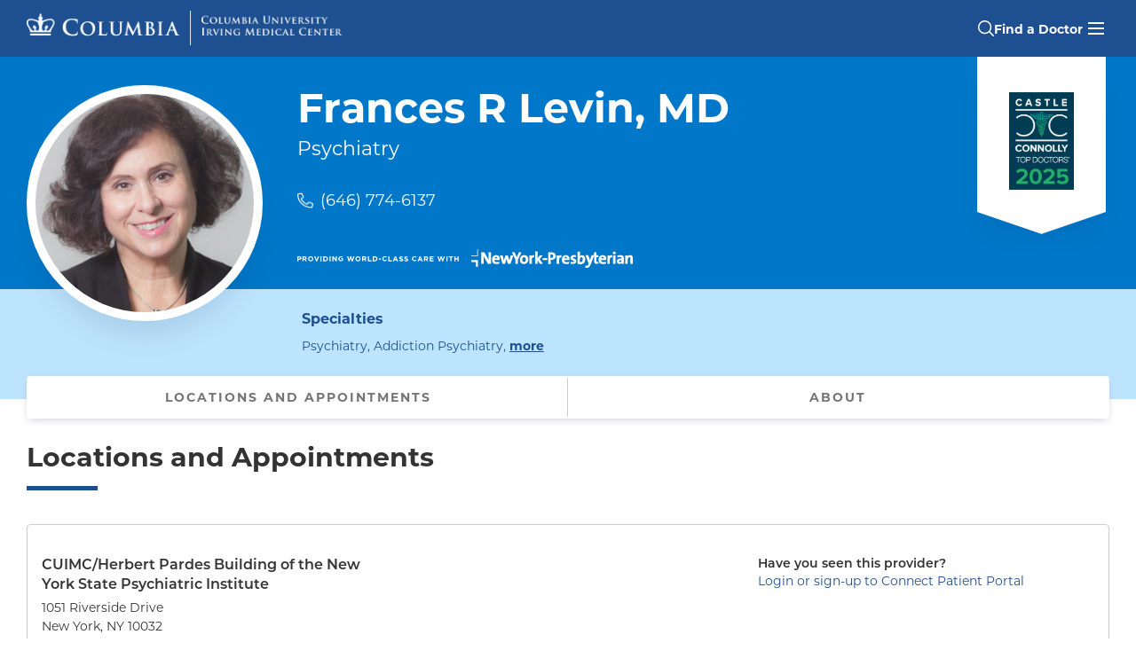

--- FILE ---
content_type: text/html; charset=utf-8
request_url: https://doctors.columbia.edu/us/ny/new-york/frances-r-levin-md-1051-riverside-drive
body_size: 15814
content:
<!DOCTYPE html><html lang="en"><head><link rel="stylesheet" href="/assets/static/template-sToKRGVn.css"/>
<link rel="stylesheet" href="/assets/static/PhoneLink-Bj6qUUXd.css"/>
<link rel="stylesheet" href="/assets/static/LocationCard-CLiJ-JL_.css"/><title>Frances R Levin, MD, Psychiatry, New York, NY | CUIMC/Herbert Pardes Building of the New York State Psychiatric Institute</title>
    <meta charset="UTF-8"/>
    <meta name="viewport" content="width=device-width, initial-scale=1, maximum-scale=5"/>
    <meta name="description" content="Frances R Levin, MD at CUIMC/Herbert Pardes Building of the New York State Psychiatric Institute in New York, NY specializes in Psychiatry and Addiction Psychiatry. Call today (646) 774-6137." data-react-helmet="true"/>
<meta property="og:title" content="Frances R Levin, MD, Psychiatry, New York, NY | CUIMC/Herbert Pardes Building of the New York State Psychiatric Institute" data-react-helmet="true"/>
<meta property="og:description" content="Frances R Levin, MD at CUIMC/Herbert Pardes Building of the New York State Psychiatric Institute in New York, NY specializes in Psychiatry and Addiction Psychiatry. Call today (646) 774-6137." data-react-helmet="true"/>
<meta property="og:url" content="https://doctors.columbia.edu/us/ny/new-york/frances-r-levin-md-1051-riverside-drive"/>
<link rel="canonical" href="https://doctors.columbia.edu/us/ny/new-york/frances-r-levin-md-1051-riverside-drive"/>
<link rel="shortcut icon" type="image/ico" href="/assets/static/favicon-xA2jmXcK.ico"/>
<meta property="og:image" content="http://a.mktgcdn.com/p/BiSAiccqtONxyI8ozN-XbjDKbtuauJRpUyeitG8Vtk4/640x640.jpg"/>
<meta http-equiv="X-UA-Compatible" content="IE=edge"/>
<link rel="dns-prefetch" href="//www.yext-pixel.com"/>
<link rel="dns-prefetch" href="//a.cdnmktg.com"/>
<link rel="dns-prefetch" href="//a.mktgcdn.com"/>
<link rel="dns-prefetch" href="//dynl.mktgcdn.com"/>
<link rel="dns-prefetch" href="//dynm.mktgcdn.com"/>
<meta name="format-detection" content="telephone=no"/>
<meta property="og:type" content="website"/>
<meta property="twitter:card" content="summary"/>
<meta name="geo.position" content="undefined,undefined"/>
<meta name="geo.placename" content="New York,New York"/>
<meta name="geo.region" content="US-NY"/>
    <script>window.yextAnalyticsEnabled=false;window.enableYextAnalytics=()=>{window.yextAnalyticsEnabled=true}</script>
<script type="application/ld+json">
  {"@graph":[{"@context":"https://schema.org","@type":"IndividualPhysician","name":"Frances R Levin, MD","practicesAt":{"@type":"MedicalOrganization","@id":"https://www.columbiadoctors.org/#organization","url":"https://www.columbiadoctors.org"},"usNPI":"1164573002","address":{"@type":"PostalAddress","streetAddress":"1051 Riverside Drive","addressLocality":"New York","addressRegion":"NY","postalCode":"10032","addressCountry":"US"},"image":["https://a.mktgcdn.com/p/BiSAiccqtONxyI8ozN-XbjDKbtuauJRpUyeitG8Vtk4/640x640.jpg"],"description":"Frances Rudnick Levin, MD is the Kennedy-Leavy Professor of Psychiatry at Columbia University and the Chief of the Division on Substance Use Disorders at NYSPI/Columbia University. For over twenty years, she served as the Director of the Addiction Psychiatry Fellowship Program at New York-Presbyterian Hospital and for the past sixteen years, she has been the PI of a T32 NIDA funded Substance Abuse Research Fellowship which has been continuously funded since 1994. Dr. Levin graduated from Cornell University Medical College and completed her psychiatric residency at the New York Hospital-Payne Whitney Clinic. Subsequently, she graduated from a 2-year combined clinical and research fellowship at the University of Maryland and the Addiction Research Center, the intramural branch of the National Institute on Drug Abuse (NIDA). Currently, she serves as the Medical Director of the Providers’ Clinical Support System (PCSS), a SAMHSA-supported national training and mentoring initiative focused on addressing the opioid use disorder crisis. Also, she is the Medical Director of a SAMHSA-supported State Targeted Response technical assistance grant (the Opioid Response Network) to address the national opioid epidemic.\nDr. Levin, working with other senior faculty, inaugurated the university-wide Center for Healing of Opioid and Other Substance Use Disorders: Enhancing Intervention Development and Implementation (CHOSEN) in 2020 and serves as one of the senior Directors. Moreover, she is the principal investigator of several federal grants, including a K24 Mid-Career Investigator Award as well as a Co-Investigator on numerous other grants.\nHer current research interests include pharmacologic and psychotherapeutic treatment interventions for opioid, cocaine and marijuana use disorders, and treatment approaches for adults with substance use disorders and attention-deficit hyperactivity disorder along with other psychiatric illnesses. Dr. Levin has over two-hundred and fifty articles and book chapters on a wide range of topics including treatments of substance use disorders, assessment, and treatment of co-occurring psychiatric illnesses and vulnerabilities associated with substance use disorders. She has served on several advisory panels and ad-hoc federal grant review groups and was a member of the NIDA – Initial Review Group: Training and Career Development Subcommittee for eight years and served as a member to the NIDA Interventions to Prevent and Treat Addiction (IPTA). She is currently on the Board of Directors for the American Academy of Addiction Psychiatry (AAAP), the College on Drug Dependence (CPDD), and the American Society of ADHD and Related Disorders (APSARD). She is an editorial board member of three journals, past President of the American Academy of Addiction Psychiatry, and past Chair of the APA Council on Addiction Psychiatry.","telephone":"+16467746137","url":"https://doctors.columbia.edu/us/ny/new-york/frances-r-levin-md-1051-riverside-drive","medicalSpecialty":["Psychiatry","Addiction Psychiatry"],"isAcceptingNewPatients":false,"location":{"name":"CUIMC/Herbert Pardes Building of the New York State Psychiatric Institute","@type":"MedicalClinic","telephone":"+16467746137","hasMap":"https://maps.google.com/maps?cid=9725152995117813632","geo":{"@type":"GeoCoordinates","latitude":40.842488894617816,"longitude":-73.9446060787724},"address":{"@type":"PostalAddress","streetAddress":"1051 Riverside Drive","addressLocality":"New York","addressRegion":"NY","postalCode":"10032","addressCountry":"US"}},"hospitalAffiliation":[{"@type":"Hospital","name":"NewYork-Presbyterian / Columbia University Irving Medical Center","address":{"@type":"PostalAddress","streetAddress":"622 W 168th St","addressLocality":"New York","addressRegion":"NY","postalCode":"10032"}}],"healthPlanNetworkId":[],"knowsAbout":["General Psychiatry","Clinical Research","Adult ADHD","Addictive Disorders","Substance Use"],"skills":["General Psychiatry","Clinical Research","Adult ADHD","Addictive Disorders","Substance Use"],"geo":{"@type":"GeoCoordinates","latitude":40.842488894617816,"longitude":-73.9446060787724},"hasCredential":[{"@type":"EducationalOccupationalCredential","name":"Psychiatry","credentialCategory":"Board Certification"},{"@type":"EducationalOccupationalCredential","name":"Addiction Psychiatry","credentialCategory":"Board Certification"},{"@type":"EducationalOccupationalCredential","name":"Weill Cornell Medical College","credentialCategory":"Medical School"},{"@type":"EducationalOccupationalCredential","name":"NewYork-Presbyterian Hospital/Weill Cornell Medical Center","credentialCategory":"Residency"}],"memberOf":[{"@type":"OrganizationRole","roleName":"Kennedy-Leavy Professor of Psychiatry in the Division of Substance Abuse at CUMC","memberOf":{"@type":"Organization","name":"Columbia University Irving Medical Center"}}],"sameAs":["https://npiregistry.cms.hhs.gov/provider-view/1164573002","https://maps.google.com/maps?cid=9725152995117813632"],"award":["Castle Connolly Top Doctors","New York Magazine Top Doctors"]},{"@context":"https://www.schema.org","@type":"BreadcrumbList","itemListElement":[{"@type":"ListItem","name":"All Providers","position":1,"item":{"@type":"Thing","@id":"../../../us"}},{"@type":"ListItem","name":"NY","position":2,"item":{"@type":"Thing","@id":"../../../us/ny"}},{"@type":"ListItem","name":"New York","position":3,"item":{"@type":"Thing","@id":"../../../us/ny/new-york"}},{"@type":"ListItem","name":"1051 Riverside Drive","position":4,"item":{"@type":"Thing","@id":"../../../"}}]},{"@type":"WebPage","@id":"https://doctors.columbia.edu/us/ny/new-york/frances-r-levin-md-1051-riverside-drive#webpage","url":"https://doctors.columbia.edu/us/ny/new-york/frances-r-levin-md-1051-riverside-drive","name":"Frances R Levin, MD, Psychiatry, New York, NY | CUIMC/Herbert Pardes Building of the New York State Psychiatric Institute","publisher":{"@type":"MedicalOrganization","@id":"https://www.columbiadoctors.org/#organization","url":"https://www.columbiadoctors.org"},"isPartOf":{"@type":"WebSite","@id":"https://doctors.columbia.edu/#website","url":"https://doctors.columbia.edu"},"description":"Frances R Levin, MD at CUIMC/Herbert Pardes Building of the New York State Psychiatric Institute in New York, NY specializes in Psychiatry and Addiction Psychiatry. Call today (646) 774-6137.","primaryImageOfPage":{"@type":"ImageObject","url":"https://a.mktgcdn.com/p/BiSAiccqtONxyI8ozN-XbjDKbtuauJRpUyeitG8Vtk4/640x640.jpg"}}]}
  </script>
<script id="yext-entity-data" data-entity-id="75949039"></script>
<link rel="preload" href="https://use.typekit.net/sug5lnv.css" as="style" onload="this.onload=null;this.rel=&#39;stylesheet&#39;"/><noscript><link rel="stylesheet" href="https://use.typekit.net/sug5lnv.css"></noscript>
<script id="piwikInstall" type="text/javascript"> if (window.location.pathname !== '/' && !window.location.pathname.includes('search-page')) {(function(window, document, dataLayerName, id) {
    window[dataLayerName]=window[dataLayerName]||[],window[dataLayerName].push({start:(new Date).getTime(),event:"stg.start"});var scripts=document.getElementsByTagName('script')[0],tags=document.createElement('script');
    function stgCreateCookie(a,b,c){var d="";if(c){var e=new Date;e.setTime(e.getTime()+24*c*60*60*1e3),d="; expires="+e.toUTCString();f="; SameSite=Strict"}document.cookie=a+"="+b+d+f+"; path=/"}
    var isStgDebug=(window.location.href.match("stg_debug")||document.cookie.match("stg_debug"))&&!window.location.href.match("stg_disable_debug");stgCreateCookie("stg_debug",isStgDebug?1:"",isStgDebug?14:-1);
    var qP=[];dataLayerName!=="dataLayer"&&qP.push("data_layer_name="+dataLayerName),isStgDebug&&qP.push("stg_debug");var qPString=qP.length>0?("?"+qP.join("&")):"";
    tags.async=!0,tags.src="https://columbiamed.containers.piwik.pro/"+id+".js"+qPString,scripts.parentNode.insertBefore(tags,scripts);
    !function(a,n,i){a[n]=a[n]||{};for(var c=0;c<i.length;c++)!function(i){a[n][i]=a[n][i]||{},a[n][i].api=a[n][i].api||function(){var a=[].slice.call(arguments,0);"string"==typeof a[0]&&window[dataLayerName].push({event:n+"."+i+":"+a[0],parameters:[].slice.call(arguments,1)})}}(i[c])}(window,"ppms",["tm","cm"]);
    })(window, document, 'dataLayer', 'f3edfe6a-98b3-411b-8c01-bd3ce5b749a1');}</script><script type="module">
        const componentURL = new URL("/assets/client/entity.B9jlandc.js", import.meta.url)
        const component = await import(componentURL);

        const renderURL = new URL("/assets/render/_client.D7jh9d8a.js", import.meta.url)
        const render = await import(renderURL);

        render.render(
        {
            Page: component.default,
            pageProps: JSON.parse(decodeURIComponent("%7B%22document%22%3A%7B%22__%22%3A%7B%22entityPageSet%22%3A%7B%7D%2C%22name%22%3A%22entity%22%7D%2C%22_additionalLayoutComponents%22%3A%5B%22CustomCodeSection%22%5D%2C%22_env%22%3A%7B%22YEXT_PUBLIC_ANALYTICS_API_KEY%22%3A%22cb91237e3fc47066adc27bc4e44106a0%22%2C%22YEXT_PUBLIC_MAPS_API_KEY%22%3A%22pk.eyJ1IjoieWV4dCIsImEiOiJjbHZmb241ZHYwZjZqMmpuMGF4eXh5eXF3In0.ja7zyjDQx9luQ6Fhjhipfw%22%2C%22YEXT_PUBLIC_SEARCH_EXPERIENCE_API_KEY%22%3A%22ecc4a0671d364331ca6b3fad48aa2338%22%7D%2C%22_schema%22%3A%7B%22%40context%22%3A%22https%3A%2F%2Fschema.org%22%2C%22%40type%22%3A%22Thing%22%2C%22description%22%3A%22Frances%20Rudnick%20Levin%2C%20MD%20is%20the%20Kennedy-Leavy%20Professor%20of%20Psychiatry%20at%20Columbia%20University%20and%20the%20Chief%20of%20the%20Division%20on%20Substance%20Use%20Disorders%20at%20NYSPI%2FColumbia%20University.%20For%20over%20twenty%20years%2C%20she%20served%20as%20the%20Director%20of%20the%20Addiction%20Psychiatry%20Fellowship%20Program%20at%20New%20York-Presbyterian%20Hospital%20and%20for%20the%20past%20sixteen%20years%2C%20she%20has%20been%20the%20PI%20of%20a%20T32%20NIDA%20funded%20Substance%20Abuse%20Research%20Fellowship%20which%20has%20been%20continuously%20funded%20since%201994.%20Dr.%20Levin%20graduated%20from%20Cornell%20University%20Medical%20College%20and%20completed%20her%20psychiatric%20residency%20at%20the%20New%20York%20Hospital-Payne%20Whitney%20Clinic.%20Subsequently%2C%20she%20graduated%20from%20a%202-year%20combined%20clinical%20and%20research%20fellowship%20at%20the%20University%20of%20Maryland%20and%20the%20Addiction%20Research%20Center%2C%20the%20intramural%20branch%20of%20the%20National%20Institute%20on%20Drug%20Abuse%20(NIDA).%20Currently%2C%20she%20serves%20as%20the%20Medical%20Director%20of%20the%20Providers%E2%80%99%20Clinical%20Support%20System%20(PCSS)%2C%20a%20SAMHSA-supported%20national%20training%20and%20mentoring%20initiative%20focused%20on%20addressing%20the%20opioid%20use%20disorder%20crisis.%20Also%2C%20she%20is%20the%20Medical%20Director%20of%20a%20SAMHSA-supported%20State%20Targeted%20Response%20technical%20assistance%20grant%20(the%20Opioid%20Response%20Network)%20to%20address%20the%20national%20opioid%20epidemic.%5CnDr.%20Levin%2C%20working%20with%20other%20senior%20faculty%2C%20inaugurated%20the%20university-wide%20Center%20for%20Healing%20of%20Opioid%20and%20Other%20Substance%20Use%20Disorders%3A%20Enhancing%20Intervention%20Development%20and%20Implementation%20(CHOSEN)%20in%202020%20and%20serves%20as%20one%20of%20the%20senior%20Directors.%20Moreover%2C%20she%20is%20the%20principal%20investigator%20of%20several%20federal%20grants%2C%20including%20a%20K24%20Mid-Career%20Investigator%20Award%20as%20well%20as%20a%20Co-Investigator%20on%20numerous%20other%20grants.%5CnHer%20current%20research%20interests%20include%20pharmacologic%20and%20psychotherapeutic%20treatment%20interventions%20for%20opioid%2C%20cocaine%20and%20marijuana%20use%20disorders%2C%20and%20treatment%20approaches%20for%20adults%20with%20substance%20use%20disorders%20and%20attention-deficit%20hyperactivity%20disorder%20along%20with%20other%20psychiatric%20illnesses.%20Dr.%20Levin%20has%20over%20two-hundred%20and%20fifty%20articles%20and%20book%20chapters%20on%20a%20wide%20range%20of%20topics%20including%20treatments%20of%20substance%20use%20disorders%2C%20assessment%2C%20and%20treatment%20of%20co-occurring%20psychiatric%20illnesses%20and%20vulnerabilities%20associated%20with%20substance%20use%20disorders.%20She%20has%20served%20on%20several%20advisory%20panels%20and%20ad-hoc%20federal%20grant%20review%20groups%20and%20was%20a%20member%20of%20the%20NIDA%20%E2%80%93%20Initial%20Review%20Group%3A%20Training%20and%20Career%20Development%20Subcommittee%20for%20eight%20years%20and%20served%20as%20a%20member%20to%20the%20NIDA%20Interventions%20to%20Prevent%20and%20Treat%20Addiction%20(IPTA).%20She%20is%20currently%20on%20the%20Board%20of%20Directors%20for%20the%20American%20Academy%20of%20Addiction%20Psychiatry%20(AAAP)%2C%20the%20College%20on%20Drug%20Dependence%20(CPDD)%2C%20and%20the%20American%20Society%20of%20ADHD%20and%20Related%20Disorders%20(APSARD).%20She%20is%20an%20editorial%20board%20member%20of%20three%20journals%2C%20past%20President%20of%20the%20American%20Academy%20of%20Addiction%20Psychiatry%2C%20and%20past%20Chair%20of%20the%20APA%20Council%20on%20Addiction%20Psychiatry.%22%2C%22name%22%3A%22Frances%20R%20Levin%2C%20MD%22%2C%22url%22%3A%22doctors.columbia.edu%2Fus%2Fny%2Fnew-york%2Ffrances-r-levin-md-1051-riverside-drive%22%7D%2C%22_site%22%3A%7B%22c_cUIMCInsuranceSubText%22%3A%22Before%20your%20appointment%2C%20please%20contact%20the%20doctor's%20office%20or%20your%20insurance%20provider%20to%20verify%20that%20your%20insurance%20is%20accepted.%20This%20list%20of%20insurances%20can%20change%2C%20and%20the%20insurance%20plans%20listed%20may%20not%20be%20accepted%20at%20all%20office%20locations%20for%20this%20provider.%22%2C%22c_copyrightMessage%22%3A%22%C2%A9%202025.%20All%20Rights%20Reserved.%22%2C%22c_facebook%22%3A%22https%3A%2F%2Fwww.facebook.com%2F%22%2C%22c_footerLinks%22%3A%5B%7B%22label%22%3A%22Link1%22%2C%22link%22%3A%22https%3A%2F%2Fwww.yext.com%22%2C%22linkType%22%3A%22URL%22%7D%2C%7B%22label%22%3A%22Link2%22%2C%22link%22%3A%22https%3A%2F%2Fwww.yext.com%22%2C%22linkType%22%3A%22URL%22%7D%2C%7B%22label%22%3A%22Link3%22%2C%22link%22%3A%22https%3A%2F%2Fwww.yext.com%22%2C%22linkType%22%3A%22URL%22%7D%2C%7B%22label%22%3A%22Link4%22%2C%22link%22%3A%22https%3A%2F%2Fwww.yext.com%22%2C%22linkType%22%3A%22URL%22%7D%2C%7B%22label%22%3A%22Link5%22%2C%22link%22%3A%22https%3A%2F%2Fwww.yext.com%22%2C%22linkType%22%3A%22URL%22%7D%5D%2C%22c_footerSection%22%3A%7B%22contacts%22%3A%7B%22generalInformationHeading%22%3A%22General%20Information%20%2F%20Find%20a%20Doctor%22%2C%22generalInformationPhone%22%3A%22877-426-5637%22%2C%22mainHeading%22%3A%22ColumbiaDoctors%22%2C%22safetyEmail%22%3A%22cdsafety%40cumc.columbia.edu%22%2C%22safetyEmailHeading%22%3A%22Patient%20Safety%20Email%22%2C%22safetyPhone%22%3A%22212-305-8548%22%2C%22safetyPhoneHeading%22%3A%22Patient%20Safety%20Phone%22%2C%22stateAndZip%22%3A%22New%20York%2C%20NY%2010032%22%2C%22streetAddress%22%3A%22630%20West%20168th%20Street%22%7D%2C%22copyright%22%3A%7B%22contactLabel%22%3A%22General%20Information%3A%22%2C%22contactPhone%22%3A%22212-305-2862%22%2C%22copyrightLabel%22%3A%7B%22json%22%3A%7B%22root%22%3A%7B%22children%22%3A%5B%7B%22children%22%3A%5B%7B%22detail%22%3A0%2C%22format%22%3A0%2C%22mode%22%3A%22normal%22%2C%22style%22%3A%22color%3A%20%23ffffff%3B%22%2C%22text%22%3A%22%C2%A9%202025%C2%A0%22%2C%22type%22%3A%22text%22%2C%22version%22%3A1%7D%2C%7B%22detail%22%3A0%2C%22format%22%3A1%2C%22mode%22%3A%22normal%22%2C%22style%22%3A%22color%3A%20%23ffffff%3B%22%2C%22text%22%3A%22Columbia%20University%22%2C%22type%22%3A%22text%22%2C%22version%22%3A1%7D%5D%2C%22direction%22%3A%22ltr%22%2C%22format%22%3A%22%22%2C%22indent%22%3A0%2C%22type%22%3A%22paragraph%22%2C%22version%22%3A1%7D%5D%2C%22direction%22%3A%22ltr%22%2C%22format%22%3A%22%22%2C%22indent%22%3A0%2C%22type%22%3A%22root%22%2C%22version%22%3A1%7D%7D%7D%2C%22links%22%3A%5B%7B%22cta1Link%22%3A%22https%3A%2F%2Fwww.cuimc.columbia.edu%2Fprivacy-policy%22%2C%22cta1Text%22%3A%22Privacy%20Policy%22%7D%2C%7B%22cta1Link%22%3A%22https%3A%2F%2Fwww.cuimc.columbia.edu%2Fterms-and-conditions-use%22%2C%22cta1Text%22%3A%22Terms%20and%20Conditions%22%7D%2C%7B%22cta1Link%22%3A%22https%3A%2F%2Fwww.hipaa.cumc.columbia.edu%2F%22%2C%22cta1Text%22%3A%22HIPAA%22%7D%5D%7D%2C%22leftLinks%22%3A%5B%7B%22cta1Link%22%3A%22https%3A%2F%2Fwww.columbiadoctors.org%2Fabout-us%22%2C%22cta1Text%22%3A%22About%20Us%22%7D%2C%7B%22cta1Link%22%3A%22https%3A%2F%2Fwww.columbiadoctors.org%2Fhealth-insights%22%2C%22cta1Text%22%3A%22Health%20Insights%22%7D%2C%7B%22cta1Link%22%3A%22https%3A%2F%2Fwww.columbiadoctors.org%2Four-leadership%22%2C%22cta1Text%22%3A%22Our%20Leadership%22%7D%2C%7B%22cta1Link%22%3A%22https%3A%2F%2Fwww.columbiadoctors.org%2Flocations%22%2C%22cta1Text%22%3A%22Our%20Locations%22%7D%2C%7B%22cta1Link%22%3A%22https%3A%2F%2Fwww.columbiadoctors.org%2Fspecialties%22%2C%22cta1Text%22%3A%22Our%20Specialties%22%7D%5D%2C%22rightLinks%22%3A%5B%7B%22cta1Link%22%3A%22https%3A%2F%2Fwww.columbiadoctors.org%2Fcontact-us%22%2C%22cta1Text%22%3A%22Contact%20Us%22%7D%2C%7B%22cta1Link%22%3A%22https%3A%2F%2Fwww.columbiadoctors.org%2Fconnect%22%2C%22cta1Text%22%3A%22Connect%20Patient%20Portal%22%7D%2C%7B%22cta1Link%22%3A%22https%3A%2F%2Fwww.columbiadoctors.org%2Fi-want%2Fget-second-opinion%22%2C%22cta1Text%22%3A%22Get%20a%20Second%20Opinion%22%7D%2C%7B%22cta1Link%22%3A%22https%3A%2F%2Fwww.columbiadoctors.org%2Ftelehealth%22%2C%22cta1Text%22%3A%22Virtual%20Visits%22%7D%5D%2C%22socials%22%3A%7B%22facebookURL%22%3A%22https%3A%2F%2Fwww.facebook.com%2Fcolumbiamed%22%2C%22instagramURL%22%3A%22https%3A%2F%2Fwww.instagram.com%2Fcolumbiamed%2F%22%2C%22linkedInURL%22%3A%22https%3A%2F%2Fwww.linkedin.com%2Fcompany%2Fcolumbia-university-medical-center%2F%22%2C%22twitterURL%22%3A%22https%3A%2F%2Ftwitter.com%2FColumbiaMed%22%2C%22youTubeURL%22%3A%22https%3A%2F%2Fwww.youtube.com%2Fuser%2FColumbiaUMedCenter%22%7D%7D%2C%22c_header%22%3A%7B%22links%22%3A%5B%7B%22label%22%3A%22Link1%22%2C%22link%22%3A%22https%3A%2F%2Fwww.yext.com%22%2C%22linkType%22%3A%22URL%22%7D%2C%7B%22label%22%3A%22Link2%22%2C%22link%22%3A%22https%3A%2F%2Fwww.yext.com%22%2C%22linkType%22%3A%22URL%22%7D%2C%7B%22label%22%3A%22Link3%22%2C%22link%22%3A%22https%3A%2F%2Fwww.yext.com%22%2C%22linkType%22%3A%22URL%22%7D%2C%7B%22label%22%3A%22Link4%22%2C%22link%22%3A%22https%3A%2F%2Fwww.yext.com%22%2C%22linkType%22%3A%22URL%22%7D%2C%7B%22label%22%3A%22Link5%22%2C%22link%22%3A%22https%3A%2F%2Fwww.yext.com%22%2C%22linkType%22%3A%22URL%22%7D%5D%2C%22logo%22%3A%7B%22height%22%3A100%2C%22url%22%3A%22http%3A%2F%2Fa.mktgcdn.com%2Fp%2FBzSALSNKyVBFz797EoaKt_k3rgAJonv9DnbGYMbxqds%2F100x100.png%22%2C%22width%22%3A100%7D%7D%2C%22c_headerSection%22%3A%7B%22logo%22%3A%7B%22desktopLogo%22%3A%7B%22alternateText%22%3A%22Columbia%20University%20Irving%20Medical%20Center%20Crown%20Logo%22%2C%22height%22%3A172%2C%22url%22%3A%22https%3A%2F%2Fa.mktgcdn.com%2Fp%2FvLaRKdyYeVrdjZ6EjsN_STHBEneoLqeu_ScANND1sBg%2F1531x172.png%22%2C%22width%22%3A1531%7D%2C%22logoLink%22%3A%22https%3A%2F%2Fdoctors.columbia.edu%22%2C%22mobileLogo%22%3A%7B%22alternateText%22%3A%22Columbia%20University%20Irving%20Medical%20Center%20Crown%20Logo%22%2C%22height%22%3A245%2C%22url%22%3A%22https%3A%2F%2Fa.mktgcdn.com%2Fp%2FosDWZbks_oq8SV4CUHc91_h52ZI77LkmBMFx49NFhbI%2F843x245.png%22%2C%22width%22%3A843%7D%7D%2C%22mainCTA%22%3A%7B%22label%22%3A%22Find%20a%20Doctor%22%2C%22link%22%3A%22https%3A%2F%2Fdoctors.columbia.edu%22%2C%22linkType%22%3A%22URL%22%7D%2C%22menuLinks%22%3A%5B%7B%22label%22%3A%22ColumbiaDoctors%22%2C%22link%22%3A%22https%3A%2F%2Fwww.columbiadoctors.org%2F%22%2C%22linkType%22%3A%22OTHER%22%7D%2C%7B%22label%22%3A%22Children's%20Health%22%2C%22link%22%3A%22https%3A%2F%2Fwww.columbiadoctors.org%2Fchildrens-health%22%2C%22linkType%22%3A%22URL%22%7D%2C%7B%22label%22%3A%22Connect%20Patient%20Portal%22%2C%22link%22%3A%22https%3A%2F%2Fwww.columbiadoctors.org%2Fconnect%22%2C%22linkType%22%3A%22URL%22%7D%2C%7B%22label%22%3A%22Second%20Opinions%22%2C%22link%22%3A%22https%3A%2F%2Fwww.columbiadoctors.org%2Fi-want%2Fget-second-opinion%22%2C%22linkType%22%3A%22URL%22%7D%2C%7B%22label%22%3A%22Our%20Locations%22%2C%22link%22%3A%22https%3A%2F%2Fwww.columbiadoctors.org%2Flocations%22%2C%22linkType%22%3A%22URL%22%7D%2C%7B%22label%22%3A%22Our%20Specialties%22%2C%22link%22%3A%22https%3A%2F%2Fwww.columbiadoctors.org%2Fspecialties%22%2C%22linkType%22%3A%22URL%22%7D%5D%7D%2C%22c_instagram%22%3A%22https%3A%2F%2Fwww.instagram.com%2F%22%2C%22c_linkedIn%22%3A%22https%3A%2F%2Fwww.linkedin.com%2F%22%2C%22c_phoneBanner%22%3A%7B%22phoneNumber%22%3A%221-877-426-5637%22%2C%22text%22%3A%22Call%22%2C%22title%22%3A%22Need%20Help%20Finding%20a%20Doctor%3F%22%7D%2C%22c_searchPage%22%3A%5B%7B%22slug%22%3A%22index.html%22%7D%5D%2C%22c_topSpecialties%22%3A%5B%7B%22href%22%3A%22sp%3DOncologist%22%2C%22text%22%3A%22Cancer%22%7D%2C%7B%22href%22%3A%22sp%3DCardiovascular%2BDisease%22%2C%22text%22%3A%22Cardiology%22%7D%2C%7B%22href%22%3A%22sp%3DCardiac%2BSurgery%22%2C%22text%22%3A%22Cardiac%20(Heart)%20Surgery%22%7D%2C%7B%22href%22%3A%22sp%3DDermatology%22%2C%22text%22%3A%22Dermatology%22%7D%2C%7B%22href%22%3A%22sp%3DEndocrinology%22%2C%22text%22%3A%22Diabetes%20%26%20Endocrinology%22%7D%2C%7B%22href%22%3A%22sp%3DOtolaryngology-Head%2B%2526%2BNeck%2BSurgery%22%2C%22text%22%3A%22Ear%2C%20Nose%20%26%20Throat%22%7D%2C%7B%22href%22%3A%22sp%3DGastroenterology%22%2C%22text%22%3A%22Gastroenterology%22%7D%2C%7B%22href%22%3A%22sp%3DNephrology%22%2C%22text%22%3A%22Nephrology%22%7D%2C%7B%22href%22%3A%22sp%3DNeurology%22%2C%22text%22%3A%22Neurology%22%7D%2C%7B%22href%22%3A%22sp%3DNeurological%2BSurgery%22%2C%22text%22%3A%22Neurosurgery%22%7D%2C%7B%22href%22%3A%22sp%3DObstetrics%2Band%2BGynecology%22%2C%22text%22%3A%22Obstetrics%20%26%20Gynecology%20(OBGYN)%22%7D%2C%7B%22href%22%3A%22sp%3DOphthalmology%22%2C%22text%22%3A%22Ophthalmology%22%7D%2C%7B%22href%22%3A%22sp%3DOrthopedic%2BSurgery%22%2C%22text%22%3A%22Orthopedic%20Surgery%22%7D%2C%7B%22href%22%3A%22sp%3DPediatrics%22%2C%22text%22%3A%22Pediatrics%22%7D%2C%7B%22href%22%3A%22sp%3DPrimary%2BCare%22%2C%22text%22%3A%22Primary%20Care%22%7D%2C%7B%22href%22%3A%22sp%3DPediatrician%2B%2528General%2BPediatrics%2529%22%2C%22text%22%3A%22Primary%20Care%20Pediatrics%22%7D%2C%7B%22href%22%3A%22sp%3DPsychiatry%22%2C%22text%22%3A%22Psychiatry%22%7D%2C%7B%22href%22%3A%22sp%3DPulmonology%22%2C%22text%22%3A%22Pulmonary%20%26%20Lung%22%7D%2C%7B%22href%22%3A%22sp%3DRheumatology%22%2C%22text%22%3A%22Rheumatology%22%7D%2C%7B%22href%22%3A%22sp%3DUrology%22%2C%22text%22%3A%22Urology%22%7D%5D%2C%22c_twitter%22%3A%22https%3A%2F%2Fwww.twitter.com%2F%22%2C%22c_youtube%22%3A%22https%3A%2F%2Fwww.youtube.com%2F%22%2C%22id%22%3A%22site-entity%22%2C%22meta%22%3A%7B%22entityType%22%3A%7B%22id%22%3A%22ce_site%22%2C%22uid%22%3A143804%7D%2C%22locale%22%3A%22en%22%7D%2C%22name%22%3A%22Site%20Entity%22%2C%22uid%22%3A1047287449%7D%2C%22_yext%22%3A%7B%22contentDeliveryAPIDomain%22%3A%22https%3A%2F%2Fcdn.yextapis.com%22%2C%22managementAPIDomain%22%3A%22https%3A%2F%2Fapi.yext.com%22%2C%22platformDomain%22%3A%22https%3A%2F%2Fwww.yext.com%22%7D%2C%22acceptingNewPatients%22%3Afalse%2C%22address%22%3A%7B%22city%22%3A%22New%20York%22%2C%22countryCode%22%3A%22US%22%2C%22extraDescription%22%3A%22CUIMC%2FHerbert%20Pardes%20Building%20of%20the%20New%20York%20State%20Psychiatric%20Institute%22%2C%22line1%22%3A%221051%20Riverside%20Drive%22%2C%22localizedCountryName%22%3A%22United%20States%22%2C%22localizedRegionName%22%3A%22New%20York%22%2C%22postalCode%22%3A%2210032%22%2C%22region%22%3A%22NY%22%7D%2C%22businessId%22%3A3717075%2C%22c_academicAppointments%22%3A%5B%22Kennedy-Leavy%20Professor%20of%20Psychiatry%20in%20the%20Division%20of%20Substance%20Abuse%20at%20CUMC%22%5D%2C%22c_affiliations%22%3A%5B%22NewYork-Presbyterian%20%2F%20Columbia%20University%20Irving%20Medical%20Center%22%5D%2C%22c_appointmentPhone%22%3A%226467746137%22%2C%22c_awards%22%3A%5B%22Dr.%20Levin%20is%20the%20recipient%20of%20the%202015%20Founder's%20Award%20from%20the%20American%20Academy%20of%20Addiction%20Psychiatry%20and%20is%20an%20American%20Psychiatric%20Association%20Distinguished%20Fellow.%20She%20is%20a%20Best%20Doctor%2C%20New%20York%20Magazine%20in%20Addiction%20Psychiatry%20since%202011.%22%5D%2C%22c_boardCertifiedSpecialties%22%3A%5B%22Psychiatry%22%2C%22Addiction%20Psychiatry%22%5D%2C%22c_cUIMCApptTile3%22%3A%7B%22cta%22%3A%7B%22cta1Link%22%3A%22https%3A%2F%2Fwww.columbiadoctors.org%2Ftelehealth%22%2C%22cta1Text%22%3A%22Learn%20More%22%7D%2C%22description%22%3A%22Virtual%20Visits%20allow%20you%20to%20connect%20with%20your%20doctor%20from%20the%20comfort%20and%20safety%20of%20your%20own%20home.%22%2C%22title%22%3A%22Schedule%20a%20Virtual%20Visit%22%7D%2C%22c_cUIMCPagesURL%22%3A%22https%3A%2F%2Fdoctors.columbia.edu%2Fus%2Fny%2Fnew-york%2Ffrances-r-levin-md-1051-riverside-drive%22%2C%22c_cUIMCPrimarySpecialty%22%3A%5B%22PSYCHIATRY%22%2C%22ADDICTION_PSYCHIATRY%22%5D%2C%22c_cUIMCPrimaryTitle%22%3A%22Psychiatry%22%2C%22c_cUIMCVirtualVisits%22%3Afalse%2C%22c_eMRIDSERid%22%3A%222057746%22%2C%22c_educationInfo%22%3A%5B%7B%22organization%22%3A%22Weill%20Cornell%20Medical%20College%22%2C%22type%22%3A%22Medical%20School%22%7D%2C%7B%22organization%22%3A%22NewYork-Presbyterian%20Hospital%2FWeill%20Cornell%20Medical%20Center%22%2C%22type%22%3A%22Residency%22%7D%5D%2C%22c_expertises%22%3A%5B%22General%20Psychiatry%22%2C%22Clinical%20Research%22%2C%22Adult%20ADHD%22%2C%22Addictive%20Disorders%22%2C%22Substance%20Use%22%5D%2C%22c_insuranceSubText%22%3A%22Please%20contact%20the%20doctor's%20office%20to%20verify%20that%20your%20insurance%20is%20accepted.%22%2C%22c_markdownDescription%22%3A%7B%22markdown%22%3A%22%3Cp%3EFrances%20Rudnick%20Levin%2C%20MD%20is%20the%20Kennedy-Leavy%20Professor%20of%20Psychiatry%20at%20Columbia%20University%20and%20the%20Chief%20of%20the%20Division%20on%20Substance%20Use%20Disorders%20at%20NYSPI%2FColumbia%20University.%20For%20over%20twenty%20years%2C%20she%20served%20as%20the%20Director%20of%20the%20Addiction%20Psychiatry%20Fellowship%20Program%20at%20New%20York-Presbyterian%20Hospital%20and%20for%20the%20past%20sixteen%20years%2C%20she%20has%20been%20the%20PI%20of%20a%20T32%20NIDA%20funded%20Substance%20Abuse%20Research%20Fellowship%20which%20has%20been%20continuously%20funded%20since%201994.%20Dr.%20Levin%20graduated%20from%20Cornell%20University%20Medical%20College%20and%20completed%20her%20psychiatric%20residency%20at%20the%20New%20York%20Hospital-Payne%20Whitney%20Clinic.%20Subsequently%2C%20she%20graduated%20from%20a%202-year%20combined%20clinical%20and%20research%20fellowship%20at%20the%20University%20of%20Maryland%20and%20the%20Addiction%20Research%20Center%2C%20the%20intramural%20branch%20of%20the%20National%20Institute%20on%20Drug%20Abuse%20(NIDA).%20Currently%2C%20she%20serves%20as%20the%20Medical%20Director%20of%20the%20Providers'%20Clinical%20Support%20System%20(PCSS)%2C%20a%20SAMHSA-supported%20national%20training%20and%20mentoring%20initiative%20focused%20on%20addressing%20the%20opioid%20use%20disorder%20crisis.%20Also%2C%20she%20is%20the%20Medical%20Director%20of%20a%20SAMHSA-supported%20State%20Targeted%20Response%20technical%20assistance%20grant%20(the%20Opioid%20Response%20Network)%20to%20address%20the%20national%20opioid%20epidemic.%3C%2Fp%3E%20%20%3Cp%3EDr.%20Levin%2C%20working%20with%20other%20senior%20faculty%2C%20inaugurated%20the%20university-wide%20Center%20for%20Healing%20of%20Opioid%20and%20Other%20Substance%20Use%20Disorders%3A%20Enhancing%20Intervention%20Development%20and%20Implementation%20(CHOSEN)%20in%202020%20and%20serves%20as%20one%20of%20the%20senior%20Directors.%20Moreover%2C%20she%20is%20the%20principal%20investigator%20of%20several%20federal%20grants%2C%20including%20a%20K24%20Mid-Career%20Investigator%20Award%20as%20well%20as%20a%20Co-Investigator%20on%20numerous%20other%20grants.%3C%2Fp%3E%20%20%3Cp%3EHer%20current%20research%20interests%20include%20pharmacologic%20and%20psychotherapeutic%20treatment%20interventions%20for%20opioid%2C%20cocaine%20and%20marijuana%20use%20disorders%2C%20and%20treatment%20approaches%20for%20adults%20with%20substance%20use%20disorders%20and%20attention-deficit%20hyperactivity%20disorder%20along%20with%20other%20psychiatric%20illnesses.%20Dr.%20Levin%20has%20over%20two-hundred%20and%20fifty%20articles%20and%20book%20chapters%20on%20a%20wide%20range%20of%20topics%20including%20treatments%20of%20substance%20use%20disorders%2C%20assessment%2C%20and%20treatment%20of%20co-occurring%20psychiatric%20illnesses%20and%20vulnerabilities%20associated%20with%20substance%20use%20disorders.%20She%20has%20served%20on%20several%20advisory%20panels%20and%20ad-hoc%20federal%20grant%20review%20groups%20and%20was%20a%20member%20of%20the%20NIDA%20%E2%80%93%20Initial%20Review%20Group%3A%20Training%20and%20Career%20Development%20Subcommittee%20for%20eight%20years%20and%20served%20as%20a%20member%20to%20the%20NIDA%20Interventions%20to%20Prevent%20and%20Treat%20Addiction%20(IPTA).%20She%20is%20currently%20on%20the%20Board%20of%20Directors%20for%20the%20American%20Academy%20of%20Addiction%20Psychiatry%20(AAAP)%2C%20the%20College%20on%20Drug%20Dependence%20(CPDD)%2C%20and%20the%20American%20Society%20of%20ADHD%20and%20Related%20Disorders%20(APSARD).%20She%20is%20an%20editorial%20board%20member%20of%20three%20journals%2C%20past%20President%20of%20the%20American%20Academy%20of%20Addiction%20Psychiatry%2C%20and%20past%20Chair%20of%20the%20APA%20Council%20on%20Addiction%20Psychiatry.%3C%2Fp%3E%22%7D%2C%22c_pediatric%22%3Afalse%2C%22c_richTextDescription%22%3A%22Frances%20Rudnick%20Levin%2C%20MD%20is%20the%20Kennedy%5C%5C-Leavy%20Professor%20of%20Psychiatry%20at%20Columbia%20University%20and%20the%20Chief%20of%20the%20Division%20on%20Substance%20Use%20Disorders%20at%20NYSPI%2FColumbia%20University.%20For%20over%20twenty%20years%2C%20she%20served%20as%20the%20Director%20of%20the%20Addiction%20Psychiatry%20Fellowship%20Program%20at%20New%20York%5C%5C-Presbyterian%20Hospital%20and%20for%20the%20past%20sixteen%20years%2C%20she%20has%20been%20the%20PI%20of%20a%20T32%20NIDA%20funded%20Substance%20Abuse%20Research%20Fellowship%20which%20has%20been%20continuously%20funded%20since%201994.%20Dr.%20Levin%20graduated%20from%20Cornell%20University%20Medical%20College%20and%20completed%20her%20psychiatric%20residency%20at%20the%20New%20York%20Hospital%5C%5C-Payne%20Whitney%20Clinic.%20Subsequently%2C%20she%20graduated%20from%20a%202%5C%5C-year%20combined%20clinical%20and%20research%20fellowship%20at%20the%20University%20of%20Maryland%20and%20the%20Addiction%20Research%20Center%2C%20the%20intramural%20branch%20of%20the%20National%20Institute%20on%20Drug%20Abuse%20(NIDA).%20Currently%2C%20she%20serves%20as%20the%20Medical%20Director%20of%20the%20Providers'%20Clinical%20Support%20System%20(PCSS)%2C%20a%20SAMHSA%5C%5C-supported%20national%20training%20and%20mentoring%20initiative%20focused%20on%20addressing%20the%20opioid%20use%20disorder%20crisis.%20Also%2C%20she%20is%20the%20Medical%20Director%20of%20a%20SAMHSA%5C%5C-supported%20State%20Targeted%20Response%20technical%20assistance%20grant%20(the%20Opioid%20Response%20Network)%20to%20address%20the%20national%20opioid%20epidemic.%5Cn%5Cn%5Cn%5CnDr.%20Levin%2C%20working%20with%20other%20senior%20faculty%2C%20inaugurated%20the%20university%5C%5C-wide%20Center%20for%20Healing%20of%20Opioid%20and%20Other%20Substance%20Use%20Disorders%3A%20Enhancing%20Intervention%20Development%20and%20Implementation%20(CHOSEN)%20in%202020%20and%20serves%20as%20one%20of%20the%20senior%20Directors.%20Moreover%2C%20she%20is%20the%20principal%20investigator%20of%20several%20federal%20grants%2C%20including%20a%20K24%20Mid%5C%5C-Career%20Investigator%20Award%20as%20well%20as%20a%20Co%5C%5C-Investigator%20on%20numerous%20other%20grants.%5Cn%5Cn%5Cn%5CnHer%20current%20research%20interests%20include%20pharmacologic%20and%20psychotherapeutic%20treatment%20interventions%20for%20opioid%2C%20cocaine%20and%20marijuana%20use%20disorders%2C%20and%20treatment%20approaches%20for%20adults%20with%20substance%20use%20disorders%20and%20attention%5C%5C-deficit%20hyperactivity%20disorder%20along%20with%20other%20psychiatric%20illnesses.%20Dr.%20Levin%20has%20over%20two%5C%5C-hundred%20and%20fifty%20articles%20and%20book%20chapters%20on%20a%20wide%20range%20of%20topics%20including%20treatments%20of%20substance%20use%20disorders%2C%20assessment%2C%20and%20treatment%20of%20co%5C%5C-occurring%20psychiatric%20illnesses%20and%20vulnerabilities%20associated%20with%20substance%20use%20disorders.%20She%20has%20served%20on%20several%20advisory%20panels%20and%20ad%5C%5C-hoc%20federal%20grant%20review%20groups%20and%20was%20a%20member%20of%20the%20NIDA%20%E2%80%93%20Initial%20Review%20Group%3A%20Training%20and%20Career%20Development%20Subcommittee%20for%20eight%20years%20and%20served%20as%20a%20member%20to%20the%20NIDA%20Interventions%20to%20Prevent%20and%20Treat%20Addiction%20(IPTA).%20She%20is%20currently%20on%20the%20Board%20of%20Directors%20for%20the%20American%20Academy%20of%20Addiction%20Psychiatry%20(AAAP)%2C%20the%20College%20on%20Drug%20Dependence%20(CPDD)%2C%20and%20the%20American%20Society%20of%20ADHD%20and%20Related%20Disorders%20(APSARD).%20She%20is%20an%20editorial%20board%20member%20of%20three%20journals%2C%20past%20President%20of%20the%20American%20Academy%20of%20Addiction%20Psychiatry%2C%20and%20past%20Chair%20of%20the%20APA%20Council%20on%20Addiction%20Psychiatry.%22%2C%22c_showBadge1%22%3Atrue%2C%22c_specialtyLinks%22%3A%5B%7B%22label%22%3A%22Addiction%20Psychiatry%22%2C%22link%22%3A%22https%3A%2F%2Fwww.columbiadoctors.org%2Fspecialties%2Fpsychiatry-psychology%2Four-services%2Fsubstance-use-disorders%22%2C%22linkType%22%3A%22URL%22%7D%2C%7B%22label%22%3A%22Psychiatry%22%2C%22link%22%3A%22https%3A%2F%2Fwww.columbiadoctors.org%2Fspecialties%2Fpsychiatry-psychology%22%2C%22linkType%22%3A%22URL%22%7D%5D%2C%22description%22%3A%22Frances%20Rudnick%20Levin%2C%20MD%20is%20the%20Kennedy-Leavy%20Professor%20of%20Psychiatry%20at%20Columbia%20University%20and%20the%20Chief%20of%20the%20Division%20on%20Substance%20Use%20Disorders%20at%20NYSPI%2FColumbia%20University.%20For%20over%20twenty%20years%2C%20she%20served%20as%20the%20Director%20of%20the%20Addiction%20Psychiatry%20Fellowship%20Program%20at%20New%20York-Presbyterian%20Hospital%20and%20for%20the%20past%20sixteen%20years%2C%20she%20has%20been%20the%20PI%20of%20a%20T32%20NIDA%20funded%20Substance%20Abuse%20Research%20Fellowship%20which%20has%20been%20continuously%20funded%20since%201994.%20Dr.%20Levin%20graduated%20from%20Cornell%20University%20Medical%20College%20and%20completed%20her%20psychiatric%20residency%20at%20the%20New%20York%20Hospital-Payne%20Whitney%20Clinic.%20Subsequently%2C%20she%20graduated%20from%20a%202-year%20combined%20clinical%20and%20research%20fellowship%20at%20the%20University%20of%20Maryland%20and%20the%20Addiction%20Research%20Center%2C%20the%20intramural%20branch%20of%20the%20National%20Institute%20on%20Drug%20Abuse%20(NIDA).%20Currently%2C%20she%20serves%20as%20the%20Medical%20Director%20of%20the%20Providers%E2%80%99%20Clinical%20Support%20System%20(PCSS)%2C%20a%20SAMHSA-supported%20national%20training%20and%20mentoring%20initiative%20focused%20on%20addressing%20the%20opioid%20use%20disorder%20crisis.%20Also%2C%20she%20is%20the%20Medical%20Director%20of%20a%20SAMHSA-supported%20State%20Targeted%20Response%20technical%20assistance%20grant%20(the%20Opioid%20Response%20Network)%20to%20address%20the%20national%20opioid%20epidemic.%5CnDr.%20Levin%2C%20working%20with%20other%20senior%20faculty%2C%20inaugurated%20the%20university-wide%20Center%20for%20Healing%20of%20Opioid%20and%20Other%20Substance%20Use%20Disorders%3A%20Enhancing%20Intervention%20Development%20and%20Implementation%20(CHOSEN)%20in%202020%20and%20serves%20as%20one%20of%20the%20senior%20Directors.%20Moreover%2C%20she%20is%20the%20principal%20investigator%20of%20several%20federal%20grants%2C%20including%20a%20K24%20Mid-Career%20Investigator%20Award%20as%20well%20as%20a%20Co-Investigator%20on%20numerous%20other%20grants.%5CnHer%20current%20research%20interests%20include%20pharmacologic%20and%20psychotherapeutic%20treatment%20interventions%20for%20opioid%2C%20cocaine%20and%20marijuana%20use%20disorders%2C%20and%20treatment%20approaches%20for%20adults%20with%20substance%20use%20disorders%20and%20attention-deficit%20hyperactivity%20disorder%20along%20with%20other%20psychiatric%20illnesses.%20Dr.%20Levin%20has%20over%20two-hundred%20and%20fifty%20articles%20and%20book%20chapters%20on%20a%20wide%20range%20of%20topics%20including%20treatments%20of%20substance%20use%20disorders%2C%20assessment%2C%20and%20treatment%20of%20co-occurring%20psychiatric%20illnesses%20and%20vulnerabilities%20associated%20with%20substance%20use%20disorders.%20She%20has%20served%20on%20several%20advisory%20panels%20and%20ad-hoc%20federal%20grant%20review%20groups%20and%20was%20a%20member%20of%20the%20NIDA%20%E2%80%93%20Initial%20Review%20Group%3A%20Training%20and%20Career%20Development%20Subcommittee%20for%20eight%20years%20and%20served%20as%20a%20member%20to%20the%20NIDA%20Interventions%20to%20Prevent%20and%20Treat%20Addiction%20(IPTA).%20She%20is%20currently%20on%20the%20Board%20of%20Directors%20for%20the%20American%20Academy%20of%20Addiction%20Psychiatry%20(AAAP)%2C%20the%20College%20on%20Drug%20Dependence%20(CPDD)%2C%20and%20the%20American%20Society%20of%20ADHD%20and%20Related%20Disorders%20(APSARD).%20She%20is%20an%20editorial%20board%20member%20of%20three%20journals%2C%20past%20President%20of%20the%20American%20Academy%20of%20Addiction%20Psychiatry%2C%20and%20past%20Chair%20of%20the%20APA%20Council%20on%20Addiction%20Psychiatry.%22%2C%22dm_directoryParents_defaultdirectory%22%3A%5B%7B%22name%22%3A%22Directory%22%2C%22slug%22%3A%22us%22%7D%2C%7B%22name%22%3A%22NY%22%2C%22slug%22%3A%22us%2Fny%22%7D%2C%7B%22name%22%3A%22New%20York%22%2C%22slug%22%3A%22us%2Fny%2Fnew-york%22%7D%2C%7B%22name%22%3A%221051%20Riverside%20Drive%22%2C%22slug%22%3A%22%22%7D%5D%2C%22googlePlaceId%22%3A%22ChIJT2WxyJv2wokRgM9SfB-v9oY%22%2C%22headshot%22%3A%7B%22height%22%3A640%2C%22url%22%3A%22http%3A%2F%2Fa.mktgcdn.com%2Fp%2FBiSAiccqtONxyI8ozN-XbjDKbtuauJRpUyeitG8Vtk4%2F640x640.jpg%22%2C%22width%22%3A640%7D%2C%22id%22%3A%221164573002-215864%22%2C%22locale%22%3A%22en%22%2C%22logo%22%3A%7B%22image%22%3A%7B%22height%22%3A450%2C%22url%22%3A%22http%3A%2F%2Fa.mktgcdn.com%2Fp%2FENtHJ-GrDXEw2ZZ63ovWP6KGT4pz6fWdrgBGgR1kMVs%2F450x450.jpg%22%2C%22width%22%3A450%7D%7D%2C%22mainPhone%22%3A%22%2B16467746137%22%2C%22meta%22%3A%7B%22entityType%22%3A%7B%22id%22%3A%22healthcareProfessional%22%2C%22uid%22%3A1%7D%2C%22locale%22%3A%22en%22%7D%2C%22name%22%3A%22Frances%20R%20Levin%2C%20MD%22%2C%22npi%22%3A%221164573002%22%2C%22officeName%22%3A%22CUIMC%2FHerbert%20Pardes%20Building%20of%20the%20New%20York%20State%20Psychiatric%20Institute%22%2C%22photoGallery%22%3A%5B%7B%22image%22%3A%7B%22height%22%3A640%2C%22url%22%3A%22https%3A%2F%2Fa.mktgcdn.com%2Fp%2FBiSAiccqtONxyI8ozN-XbjDKbtuauJRpUyeitG8Vtk4%2F640x640.jpg%22%2C%22width%22%3A640%7D%7D%5D%2C%22ref_listings%22%3A%5B%7B%22listingUrl%22%3A%22http%3A%2F%2Fwww.bing.com%2Fmaps%3Fss%3Dypid.YND02CAFD2756733F%26amp%3Bamp%3Bmkt%3Den-US%22%2C%22publisher%22%3A%22BING%22%7D%2C%7B%22listingUrl%22%3A%22https%3A%2F%2Fmaps.google.com%2Fmaps%3Fcid%3D9725152995117813632%22%2C%22publisher%22%3A%22GOOGLEMYBUSINESS%22%7D%5D%2C%22siteDomain%22%3A%22doctors.columbia.edu%22%2C%22siteId%22%3A144015%2C%22siteInternalHostName%22%3A%22doctors.columbia.edu%22%2C%22slug%22%3A%22us%2Fny%2Fnew-york%2Ffrances-r-levin-md-1051-riverside-drive%22%2C%22uid%22%3A75949039%2C%22yextDisplayCoordinate%22%3A%7B%22latitude%22%3A40.842488894617816%2C%22longitude%22%3A-73.9446060787724%7D%2C%22t_mainPhone%22%3A%7B%22label%22%3A%22(646)%20774-6137%22%2C%22href%22%3A%22tel%3A%2B16467746137%22%2C%22raw%22%3A%22%2B16467746137%22%7D%2C%22dm_directoryParents%22%3A%5B%7B%22name%22%3A%22Directory%22%2C%22slug%22%3A%22us%22%7D%2C%7B%22name%22%3A%22NY%22%2C%22slug%22%3A%22us%2Fny%22%7D%2C%7B%22name%22%3A%22New%20York%22%2C%22slug%22%3A%22us%2Fny%2Fnew-york%22%7D%2C%7B%22name%22%3A%221051%20Riverside%20Drive%22%2C%22slug%22%3A%22%22%7D%5D%7D%2C%22__meta%22%3A%7B%22mode%22%3A%22production%22%7D%2C%22path%22%3A%22us%2Fny%2Fnew-york%2Ffrances-r-levin-md-1051-riverside-drive%22%2C%22relativePrefixToRoot%22%3A%22..%2F..%2F..%2F%22%7D")),
        }
        );
    </script><script>var IS_PRODUCTION = true;var PRODUCTION_DOMAINS = JSON.parse("{\"primary\":\"doctors.columbia.edu\",\"aliases\":[]}");</script></head>
    <body>
      <div id="reactele"><a href="#first-anchor" class="sr-only sr-only-focusable" id="skip-nav">Skip to content</a><header class="bg-brand-primary text-white h-16 w-full"><div class="Header-wrapper flex h-full justify-between items-center l-container"><div class="flex items-center pt-[5px] pr-[30px] pb-[10px] sm:pt-3 sm:pr-8 sm:pb-3 lg:pt-0 lg:pb-0 lg:pr-0 justify-start"><a href="https://doctors.columbia.edu" class="Link focus-visible:outline-2 focus-visible:outline-white outline-offset-2 focus-visible:outline"><img src="https://a.mktgcdn.com/p/vLaRKdyYeVrdjZ6EjsN_STHBEneoLqeu_ScANND1sBg/1531x172.png" alt="Columbia University Irving Medical Center Crown Logo" class="w-[356px] h-10 hidden sm:block"/><img src="https://a.mktgcdn.com/p/osDWZbks_oq8SV4CUHc91_h52ZI77LkmBMFx49NFhbI/843x245.png" alt="Columbia University Irving Medical Center Crown Logo" class="w-[169px] h-[49px] mr-4 sm:hidden"/></a></div><div class="relative flex items-center gap-[38px] h-[26px]"><a href="https://doctors.columbia.edu" class="Link hidden sm:flex items-center gap-2 text-sm font-bold leading-[1.71] focus-visible:outline-2 focus-visible:outline-white outline-offset-2 focus-visible:outline"><svg class="w-[18px] h-[18px]" viewBox="0 0 20 20"><path d="M15.052 13.835l4.73 4.73a.833.833 0 0 1 0 1.178l-.017.017a.833.833 0 0 1-1.178 0l-4.713-4.712a8.376 8.376 0 0 1-5.42 1.988C3.796 17.036 0 13.212 0 8.518 0 3.825 3.796 0 8.454 0c4.658 0 8.453 3.825 8.453 8.518a8.516 8.516 0 0 1-1.855 5.317zM8.454 1.704c-3.74 0-6.763 3.06-6.763 6.814s3.038 6.815 6.763 6.815 6.763-3.061 6.763-6.815c0-3.753-3.024-6.814-6.763-6.814z" fill-rule="nonzero" fill="currentColor"></path></svg><span class="pt-[2px]">Find a Doctor</span></a><button class="relative h-[26px] w-[30px] pt-1 -top-1 md:-top-[2px] flex justify-center items-center flex-col space-y-1 focus:outline active:outline focus:outline-1 focus:outline-brand-white focus:rounded-lg active:outline-1 active:outline-brand-white active:rounded-lg" aria-label="Open header menu" aria-haspopup="dialog"><div class="w-[18px] h-[2px] bg-white transform transition-transform duration-300 "></div><div class="w-[18px] h-[2px] bg-white transform transition-opacity duration-300 "></div><div class="w-[18px] h-[2px] bg-white transform transition-transform duration-300 "></div></button></div></div></header><a href="#skip-nav" class="sr-only sr-only-focusable" id="first-anchor">Return to Nav</a><div role="main"><section class="Hero Hero-section  is-badges " id="js-hero"><div class="Hero-container" id="js-hero-content" aria-hidden="false" data-ya-scope="hero"><div class="Hero-section--top"><div class="Hero-topRowWrapper l-container"><div class="Hero-topRow w-full"><div class="Hero-topRow--left sm:w-1/4 md:w-1/3 lg:w-1/4 sm:px-4 md:px-[10px]"><div class="Hero-headshotWrapper Hero-headshotWrapper--badge"><div class="Hero-headshot ObjectFit-container" style="background-size:contain;background-position:center center;background-image:url(https://a.mktgcdn.com/p/BiSAiccqtONxyI8ozN-XbjDKbtuauJRpUyeitG8Vtk4/640x640.jpg)"><img itemprop="image" src="https://a.mktgcdn.com/p/BiSAiccqtONxyI8ozN-XbjDKbtuauJRpUyeitG8Vtk4/640x640.jpg" alt="" class="ObjectFit-image"/></div></div><div class="Hero-badgeContainer"><div class="Hero-badges flex flex-row sm:flex-col Hero-badges--mobile"><div class="Hero-badgeWrapper Hero-badgeWrapper--cctd sm:mb-2 sm:pb-2 sm:border-b sm:border-b-brand-gray-50"><img src="/assets/static/connolly-2025-CkCfsnwF.png" alt="One of America&#39;s Top Doctors - Castle Connolly Top Doctors" class="Hero-badge"/></div></div><div class="Hero-badgesArrow"></div></div></div><div class="Hero-infoWrapper sm:w-3/4 md:w-2/3 lg:w-3/4 sm:px-4 md:px-[10px]"><div class="Hero-topRowInfo"><div class="Hero-topRowSub"><div class="Hero-nameTitleWrapper sm:pt-[10px] md:pt-0 md:-mt-[2px]"><h1 class="Hero-name Heading text-3xl leading-tight text-gray-800 font-extrabold tracking-wider uppercase"><span class="ProviderName"><span class="ProviderName-brand" id="frances-r-levin,-mdsticky">Frances R Levin, MD</span></span></h1><div class="Hero-title">Psychiatry</div></div><div class="Hero-contactInfo md:min-h-[57px] lg:min-h-[52px]"><div class="Hero-phone text-lg"><img src="/assets/static/phone-white-outline-BZFJBpPn.png" alt="" class="Hero-phoneIcon"/><div class="block"><a class="Phone-link Link Link--underlineInverse" href="tel:+16467746137" data-ya-track="phone">(646) 774-6137</a></div></div><div class="Hero-apptWrapperPlaceholder"></div></div><div class="Hero-logoWrapper"><img class="Hero-logo Hero-logo--base" src="/assets/static/logo-nyp-brow-text--horizontal--white-CU8hmPDB.svg" alt="Providing world-class care with New York Presbyterian. Logotype."/><img class="Hero-logo Hero-logo--xs" src="/assets/static/logo-nyp-brow-text--vertical--white-DfhB2AgN.svg" alt="Providing world-class care with New York Presbyterian. Logotype."/></div></div><div class="Hero-badgeContainer"><div class="Hero-badges flex flex-row sm:flex-col Hero-badges--desktop"><div class="Hero-badgeWrapper Hero-badgeWrapper--cctd sm:mb-2 sm:pb-2 sm:border-b sm:border-b-brand-gray-50"><img src="/assets/static/connolly-2025-CkCfsnwF.png" alt="One of America&#39;s Top Doctors - Castle Connolly Top Doctors" class="Hero-badge"/></div></div><div class="Hero-badgesArrow"></div></div></div></div></div></div></div><div class="Hero-section--bottom"><div class="Hero-bottomRowWrapper l-container"><div class="Hero-bottomRow l-row"><div class="Hero-placeholder l-col-lg-3 l-col-md-4"></div><div class="Hero-titles l-col-lg-9 l-col-md-8"><div class="Hero-specialtiesWrapper Hero-specialtiesWrapper--expanded"><div class="Hero-specialties"><div class="text-[1rem] leading-[1.19] font-bold text-brand-primary">Specialties</div><div class="Hero-specialtiesItems">Psychiatry, Addiction Psychiatry<!-- -->,<!-- --> <a class="inline-block text-[0.875rem] font-bold text-[#1d4f91] Link Link--body Link--light lowercase" data-ya-track="moreSpecialties" href="#specialties">more<span class="sr-only">specialties</span></a></div></div></div></div></div></div></div><div class="Hero-jumplinks"><a class="Hero-jumplink font-semibold" href="#specialties">Specialties</a><a class="Hero-jumplink font-semibold" href="#titles-positions">Leadership</a><a class="Hero-jumplink font-semibold" href="#about">About</a></div></div><div><div class="Hero-stickyContent l-hidden-xs l-hidden-sm" id="js-hero-sticky" aria-hidden="true" data-ya-scope="hero"><div class="Hero-stickyContainer l-container"><div class="Hero-nameTitleWrapper"><div class="Hero-name Heading font-extrabold tracking-wider"><span class="ProviderName" itemprop="name" id="location-name"><span class="ProviderName-brand" id="frances-r-levin,-md">Frances R Levin, MD</span></span></div><div class="Hero-title">Psychiatry</div></div><div class="Hero-contactInfo Hero-contactInfo--sticky"><div class="Hero-phone md:!mr-[56px]"><img src="/assets/static/phone-white-outline-BZFJBpPn.png" alt="" class="Hero-phoneIcon"/><div class="block"><a class="Phone-link Link Link--underlineInverse" href="tel:+16467746137" data-ya-track="phone">(646) 774-6137</a></div></div></div></div></div><div class="HeroNav HeroNav--columbia l-hidden-xs l-hidden-sm" id="js-hero-nav" data-ya-scope="nav"><nav class="HeroNav-container l-container" aria-label="in page nav"><ul class="HeroNav-buttons"><li class="HeroNav-button"><a class="HeroNav-link" data-ya-track="general" href="#info">Locations and Appointments</a></li><li class="HeroNav-button"><a class="HeroNav-link" data-ya-track="about" href="#about">About</a></li></ul></nav></div></div></section><section class="bg-brand-white py-8 md:pt-12 lg:pb-8 gap-8" id="info"><div class="mb-[10px] md:mb-4 relative l-container"><div class="w-full"><h2 class="text-[1.25rem] md:text-3xl leading-[1.13] font-bold">Locations and Appointments</h2><hr class="w-[80px] ml-0 mr-auto my-3.5 border-t-[0.3125rem] border-t-brand-primary border-[none] border-solid"/><div><div class="BookAppoint-icons flex flex-col sm:flex-row gap-[15px] mb-6"><meta itemprop="isAcceptingNewPatients" content="false"/></div></div></div><div class="flex flex-col border rounded border-solid border-brand-gray-50 px-4 pb-4" id="core-locs-appointment"><div class="w-full sm:justify-between gap-[11px] sm:gap-0 flex flex-col sm:flex-row py-[35px] pb-[25px] Core-locationCard" id="primary-location-card"><div class="w-full md:w-1/3 flex flex-col gap-4 sm:w-auto"><div class="flex flex-col"><h3 class="text-base font-semibold leading-[1.43] mb-1">CUIMC/Herbert Pardes Building of the New York State Psychiatric Institute</h3><span class="text-sm leading-[1.313rem]"><div><div class="address-line"><span> 1051 Riverside Drive</span></div><div class="address-line"></div><div class="address-line"><span> New York</span><span>,</span> <abbr title="New York">NY</abbr><span> 10032</span></div></div></span><a class="GetDirectionsAnchor after:content-[url(src/assets/images/linkArrow.svg)] after:h-[16px] after:w-[16px] after:ml-[8px] after:text-[1rem] after:relative after:block text-sm text-brand-primary hover:underline font-bold flex mt-1 " href="https://maps.google.com/maps?cid=9725152995117813632" target="_blank" rel="nofollow noopener noreferrer" data-ga-category="Get Directions" data-ya-track="directions"><span>Get Directions</span><span class="sr-only">to <!-- -->1051 Riverside Drive<!-- --> (opens in new tab)</span></a></div><div class="text-sm leading-[1.71] mt-1 sm:mt-0"><div class="flex text-brand-primary font-510"><img src="/assets/static/phone-outline-icon-Ciu0ukir.svg" alt="" width="16" height="24" class="mr-1 w-[4%]"/><div class="block"><a class="Phone-link Link Link--underlineInverse" href="tel:+16467746137" data-ya-track="phone">(646) 774-6137</a></div></div></div></div><div class="w-full md:w-1/3 sm:px-4 flex sm:w-auto"><div class="flex flex-col w-full gap-[30px] w-full"><div class="AppointmentInfo-existingPatients"><div class="font-semibold text-sm leading-[1.36]">Have you seen this provider?</div><div class="LoginConnectCTA font-[325] text-sm leading-[1.36]"><a href="https://connect.doctors.columbia.edu/MyChart/Scheduling?workflow=ExistingProvider" title="Opens in a new tab" target="_blank" class="text-brand-primary no-underline" rel="noopener noreferrer">Login or sign-up to Connect Patient Portal</a></div></div></div></div></div></div></div></section><section id="about" class="bg-brand-white py-8 pt-0"><div class="l-container flex flex-col md:flex-row flex-wrap"><div class="flex flex-col w-full md:w-1/2 md:pr-[30px]"><h2 class="text-2xl md:text-3xl leading-[1.13] font-bold">About Frances R Levin, MD</h2><hr class="w-[80px] ml-0 mr-auto my-3.5 border-t-[0.3125rem] border-t-brand-primary border-[none] border-solid"/><div class="w-full text-base max-h-[15.625rem] overflow-hidden"><div class="Markdown flex flex-col gap-2"><p>Frances Rudnick Levin, MD is the Kennedy-Leavy Professor of Psychiatry at Columbia University and the Chief of the Division on Substance Use Disorders at NYSPI/Columbia University. For over twenty years, she served as the Director of the Addiction Psychiatry Fellowship Program at New York-Presbyterian Hospital and for the past sixteen years, she has been the PI of a T32 NIDA funded Substance Abuse Research Fellowship which has been continuously funded since 1994. Dr. Levin graduated from Cornell University Medical College and completed her psychiatric residency at the New York Hospital-Payne Whitney Clinic. Subsequently, she graduated from a 2-year combined clinical and research fellowship at the University of Maryland and the Addiction Research Center, the intramural branch of the National Institute on Drug Abuse (NIDA). Currently, she serves as the Medical Director of the Providers&#39; Clinical Support System (PCSS), a SAMHSA-supported national training and mentoring initiative focused on addressing the opioid use disorder crisis. Also, she is the Medical Director of a SAMHSA-supported State Targeted Response technical assistance grant (the Opioid Response Network) to address the national opioid epidemic.</p>  <p>Dr. Levin, working with other senior faculty, inaugurated the university-wide Center for Healing of Opioid and Other Substance Use Disorders: Enhancing Intervention Development and Implementation (CHOSEN) in 2020 and serves as one of the senior Directors. Moreover, she is the principal investigator of several federal grants, including a K24 Mid-Career Investigator Award as well as a Co-Investigator on numerous other grants.</p>  <p>Her current research interests include pharmacologic and psychotherapeutic treatment interventions for opioid, cocaine and marijuana use disorders, and treatment approaches for adults with substance use disorders and attention-deficit hyperactivity disorder along with other psychiatric illnesses. Dr. Levin has over two-hundred and fifty articles and book chapters on a wide range of topics including treatments of substance use disorders, assessment, and treatment of co-occurring psychiatric illnesses and vulnerabilities associated with substance use disorders. She has served on several advisory panels and ad-hoc federal grant review groups and was a member of the NIDA – Initial Review Group: Training and Career Development Subcommittee for eight years and served as a member to the NIDA Interventions to Prevent and Treat Addiction (IPTA). She is currently on the Board of Directors for the American Academy of Addiction Psychiatry (AAAP), the College on Drug Dependence (CPDD), and the American Society of ADHD and Related Disorders (APSARD). She is an editorial board member of three journals, past President of the American Academy of Addiction Psychiatry, and past Chair of the APA Council on Addiction Psychiatry.</p></div></div><button class="About-readMore my-6 w-max flex items-center relative pr-6 text-brand-primary mb-8 "><span class="flex gap-2 text-sm font-bold hover:underline">Read More</span></button><div class="pb-8 relative"><h3 class="font-extrabold mb-4 text-base leading-6 uppercase">Board Certifications</h3><ul><li class="before:content-[&#39;&#39;] before:w-3 before:h-6 before:min-w-[12px] before:bg-no-repeat before:bg-[url(&#39;src/assets/images/bullet-icon.svg&#39;)] text-sm leading-[1.71] whitespace-pre-wrap mb-2 flex pb-2 last:pb-0 last:mb-0">Addiction Psychiatry</li><li class="before:content-[&#39;&#39;] before:w-3 before:h-6 before:min-w-[12px] before:bg-no-repeat before:bg-[url(&#39;src/assets/images/bullet-icon.svg&#39;)] text-sm leading-[1.71] whitespace-pre-wrap mb-2 flex pb-2 last:pb-0 last:mb-0">Psychiatry</li></ul></div></div><div class="pb-8 relative md:w-full pb-8 md:!pb-0" id="specialties"><h3 class="font-extrabold mb-4 text-base leading-6 uppercase">Specialties &amp; Expertise</h3><ul class="columns-1 sm:columns-2"><li class="before:content-[&#39;&#39;] before:w-3 before:h-6 before:min-w-[12px] before:bg-no-repeat before:bg-[url(&#39;src/assets/images/bullet-icon.svg&#39;)] text-sm leading-[1.71] whitespace-pre-wrap mb-2 flex pb-2 last:pb-0 last:mb-0">Addictive Disorders</li><li class="before:content-[&#39;&#39;] before:w-3 before:h-6 before:min-w-[12px] before:bg-no-repeat before:bg-[url(&#39;src/assets/images/bullet-icon.svg&#39;)] text-sm leading-[1.71] whitespace-pre-wrap mb-2 flex pb-2 last:pb-0 last:mb-0">Adult ADHD</li><li class="before:content-[&#39;&#39;] before:w-3 before:h-6 before:min-w-[12px] before:bg-no-repeat before:bg-[url(&#39;src/assets/images/bullet-icon.svg&#39;)] text-sm leading-[1.71] whitespace-pre-wrap mb-2 flex pb-2 last:pb-0 last:mb-0">Clinical Research</li><li class="before:content-[&#39;&#39;] before:w-3 before:h-6 before:min-w-[12px] before:bg-no-repeat before:bg-[url(&#39;src/assets/images/bullet-icon.svg&#39;)] text-sm leading-[1.71] whitespace-pre-wrap mb-2 flex pb-2 last:pb-0 last:mb-0">General Psychiatry</li><li class="before:content-[&#39;&#39;] before:w-3 before:h-6 before:min-w-[12px] before:bg-no-repeat before:bg-[url(&#39;src/assets/images/bullet-icon.svg&#39;)] text-sm leading-[1.71] whitespace-pre-wrap mb-2 flex pb-2 last:pb-0 last:mb-0">Substance Use</li></ul></div><div class="pt-8 pb-8 relative md:w-full pb-8 md:!pb-0" id="relatedLinks"><h3 class="font-extrabold mb-4 text-base leading-6 uppercase">Related Links</h3><ul class="columns-1 sm:columns-2"><li class="before:content-[&#39;&#39;] before:w-3 before:h-6 before:min-w-[12px] before:bg-no-repeat before:bg-[url(&#39;src/assets/images/bullet-icon.svg&#39;)] text-sm leading-[1.71] whitespace-pre-wrap mb-2 flex pb-2 last:pb-0 last:mb-0 text-brand-primary"><a href="https://www.columbiadoctors.org/specialties/psychiatry-psychology/our-services/substance-use-disorders" target="_blank" rel="noopener noreferrer" class="text-brand-primary hover:underline flex after:content-[url(src/assets/images/linkArrow.svg)] after:h-[12px] after:w-[12px] after:ml-[8px] after:text-[1rem] after:relative after:block ">Addiction Psychiatry</a></li><li class="before:content-[&#39;&#39;] before:w-3 before:h-6 before:min-w-[12px] before:bg-no-repeat before:bg-[url(&#39;src/assets/images/bullet-icon.svg&#39;)] text-sm leading-[1.71] whitespace-pre-wrap mb-2 flex pb-2 last:pb-0 last:mb-0 text-brand-primary"><a href="https://www.columbiadoctors.org/specialties/psychiatry-psychology" target="_blank" rel="noopener noreferrer" class="text-brand-primary hover:underline flex after:content-[url(src/assets/images/linkArrow.svg)] after:h-[12px] after:w-[12px] after:ml-[8px] after:text-[1rem] after:relative after:block ">Psychiatry</a></li></ul></div></div></section><div class=" bg-brand-gray-100 py-[52px] md:py-16"><div class="l-container relative gap-x-[10px]"><div class="flex flex-col md:grid gap-5 md:gap-[10px] md:grid-cols-3"><div class="w-full bg-white rounded flex-1 p-4 lg:p-6"><div class="flex flex-col items-center px-4"><img src="/assets/static/education-icon-D_QykgTZ.svg" alt="" width="44" height="44" class="mb-6"/><h2 class="font-bold mb-4">EDUCATION</h2><div class="w-full"><ul class="text-left mb-4"><li class="InfoCard-listItem text-sm leading-[1.71] whitespace-pre-wrap mb-2 flex pb-2">Medical School<!-- -->: <!-- -->Weill Cornell Medical College</li><li class="InfoCard-listItem text-sm leading-[1.71] whitespace-pre-wrap mb-2 flex pb-2">Residency<!-- -->: <!-- -->NewYork-Presbyterian Hospital/Weill Cornell Medical Center</li></ul></div></div></div><div class="flex flex-col gap-5 md:gap-[10px]"><div class="w-full bg-white rounded flex-1 p-4 lg:p-6" id="titles-positions"><div class="flex flex-col items-center px-4"><img src="/assets/static/custom-shield-yv9Ba27y.svg" alt="" width="44" height="44" class="mb-6"/><h2 class="font-bold mb-4">LEADERSHIP, TITLES &amp; POSITIONS</h2><div class="w-full"><ul class="text-left mb-4"><li class="InfoCard-listItem text-sm leading-[1.71] whitespace-pre-wrap mb-2 flex pb-2">Kennedy-Leavy Professor of Psychiatry in the Division of Substance Abuse at CUMC</li></ul></div></div></div><div class="w-full bg-white rounded flex-1 p-4 lg:p-6"><div class="flex flex-col items-center px-4"><img src="/assets/static/plus-icon-DNM_HsSV.svg" alt="" width="44" height="44" class="mb-6"/><h2 class="font-bold mb-4">HOSPITAL AFFILIATIONS</h2><div class="w-full"><ul class="text-left mb-4"><li class="InfoCard-listItem text-sm leading-[1.71] whitespace-pre-wrap mb-2 flex pb-2 capitalize">NewYork-Presbyterian / Columbia University Irving Medical Center</li></ul></div></div></div></div><div class="w-full bg-white rounded flex-1 p-4 lg:p-6"><div class="flex flex-col items-center px-4"><img src="/assets/static/award-icon-Br9jm7Vk.svg" alt="" width="44" height="44" class="mb-6"/><h2 class="font-bold mb-4">AWARDS &amp; HONORS</h2><div class="w-full"><ul class="text-left mb-4"><li class="InfoCard-listItem text-sm leading-[1.71] whitespace-pre-wrap mb-2 flex pb-2">Dr. Levin is the recipient of the 2015 Founder&#39;s Award from the American Academy of Addiction Psychiatry and is an American Psychiatric Association Distinguished Fellow. She is a Best Doctor, New York Magazine in Addiction Psychiatry since 2011.</li></ul></div></div></div></div></div></div><div class="flex flex-col gap-6 items-center bg-brand-secondary text-white font-bold p-8" data-ya-scope="Promo"><div class="PhoneBanner-phoneIconWrapper h-11 w-11"><img class="w-full h-full text-brand-white" src="/assets/static/phone-white-8fL1K41b.svg" alt=""/></div><h2 class="PhoneBanner-title text-xl sm:text-4xl">Need Help Finding a Doctor?</h2><a class="Phone-link hover:underline text-base sm:text-xl" href="tel:+18774265637" data-ya-track="phone">Call<!-- --> <span class="PhoneBanner-phoneNumber underline md:no-underline">1-877-426-5637</span></a></div><div class="Breadcrumbs text-sm pt-4 bg-brand-gray-100"><nav class="l-container" aria-label="Breadcrumb"><ol class="flex flex-wrap"><li class="flex items-center pb-4"><a href="../../../us" class="Link Link--breadcrumbs"><span>All Providers</span></a><span class="text-brand-gray-400"><svg stroke="currentColor" fill="currentColor" stroke-width="0" viewBox="0 0 24 24" class="text-brand-gray-300 font-light text-lg" height="1em" width="1em" xmlns="http://www.w3.org/2000/svg"><path fill="none" d="M0 0h24v24H0z"></path><path d="M10 6L8.59 7.41 13.17 12l-4.58 4.59L10 18l6-6z"></path></svg></span></li><li class="flex items-center pb-4"><a href="../../../us/ny" class="Link Link--breadcrumbs"><span>NY</span></a><span class="text-brand-gray-400"><svg stroke="currentColor" fill="currentColor" stroke-width="0" viewBox="0 0 24 24" class="text-brand-gray-300 font-light text-lg" height="1em" width="1em" xmlns="http://www.w3.org/2000/svg"><path fill="none" d="M0 0h24v24H0z"></path><path d="M10 6L8.59 7.41 13.17 12l-4.58 4.59L10 18l6-6z"></path></svg></span></li><li class="flex items-center pb-4"><a href="../../../us/ny/new-york" class="Link Link--breadcrumbs"><span>New York</span></a><span class="text-brand-gray-400"><svg stroke="currentColor" fill="currentColor" stroke-width="0" viewBox="0 0 24 24" class="text-brand-gray-300 font-light text-lg" height="1em" width="1em" xmlns="http://www.w3.org/2000/svg"><path fill="none" d="M0 0h24v24H0z"></path><path d="M10 6L8.59 7.41 13.17 12l-4.58 4.59L10 18l6-6z"></path></svg></span></li><li class="flex items-center pb-4"><span>1051 Riverside Drive</span></li></ol></nav></div></div><footer class="Footer Footer--columbia bg-brand-primary text-white leading-[1.5rem]"><div class="Footer-content flex flex-col items-center"><div class="l-container"><div class="Footer-logosWrapper flex flex-col"><div class="Footer-logos md:-mx-[10px] flex flex-col sm:flex-row items-center sm:gap-[34px] sm:items-start sm:justify-center pt-[39px] pb-[41px] px-4 sm:border-b-2 sm:border-b-brand-border-blue-2 sm:border-solid"><a href="https://www.cuimc.columbia.edu/" target="_blank" rel="noreferrer" class="Link Footer-columbiaLogoWrapper Footer-link mb-[38px] sm:mb-[6px]"><img src="/assets/static/columbia-logo-BriEoo0q.svg" alt="Columbia University Irving Medical Center Logotype" class="h-[38px] w-[234px]"/></a><a href="https://www.nyp.org/" target="_blank" rel="noreferrer" class="Link Footer-nypLogoWrapper Footer-link"><img src="/assets/static/ny-wcc-presbyterian-CIRCKZ2y.svg" alt="Providing world-class care with New York Presbyterian. Logotype." class="h-[35px] w-[149px]"/></a></div></div><div class="Footer-links md:-mx-[10px] flex-wrap flex flex-col sm:flex-row items-center mb-6 sm:items-stretch sm:mt-7"><div class="Footer-column flex flex-col sm:flex-row w-full sm:pr-0 sm:w-1/2 md:w-1/3"><div class="Footer-subColumn flex flex-col text-center sm:text-left text-[1.125rem] sm:w-1/2 sm:pt-3 sm:mr-4 sm:border-r-2 sm:border-r-brand-border-blue pt-4 border-t-2 border-t-brand-border-blue-2 border-solid sm:border-t-0"><ul class="md:ml-4"><li><a href="https://www.columbiadoctors.org/about-us" class="Link Footer-link flex justify-center sm:justify-start font-semibold mb-2 sm:mr-[12px] p-3 sm:p-0 border-b-brand-border-blue border-b border-dashed sm:border-b-0 hover:underline leading-[1.56]">About Us</a></li><li><a href="https://www.columbiadoctors.org/health-insights" class="Link Footer-link flex justify-center sm:justify-start font-semibold mb-2 sm:mr-[12px] p-3 sm:p-0 border-b-brand-border-blue border-b border-dashed sm:border-b-0 hover:underline leading-[1.56]">Health Insights</a></li><li><a href="https://www.columbiadoctors.org/our-leadership" class="Link Footer-link flex justify-center sm:justify-start font-semibold mb-2 sm:mr-[12px] p-3 sm:p-0 border-b-brand-border-blue border-b border-dashed sm:border-b-0 hover:underline leading-[1.56]">Our Leadership</a></li><li><a href="https://www.columbiadoctors.org/locations" class="Link Footer-link flex justify-center sm:justify-start font-semibold mb-2 sm:mr-[12px] p-3 sm:p-0 border-b-brand-border-blue border-b border-dashed sm:border-b-0 hover:underline leading-[1.56]">Our Locations</a></li><li><a href="https://www.columbiadoctors.org/specialties" class="Link Footer-link flex justify-center sm:justify-start font-semibold mb-2 sm:mr-[12px] p-3 sm:p-0 border-b-brand-border-blue border-b border-dashed sm:border-b-0 hover:underline leading-[1.56]">Our Specialties</a></li></ul></div><div class="Footer-subColumn flex flex-col text-center sm:text-left text-[1.125rem] sm:w-1/2 sm:pt-3"><ul><li><a href="https://www.columbiadoctors.org/contact-us" class="Link Footer-link flex leading-[1.56] justify-center sm:justify-start font-semibold mb-2 sm:mr-3 p-3 sm:p-0 border-b-brand-border-blue border-b border-dashed sm:border-b-0 hover:underline">Contact Us</a></li><li><a href="https://www.columbiadoctors.org/connect" class="Link Footer-link flex leading-[1.56] justify-center sm:justify-start font-semibold mb-2 sm:mr-3 p-3 sm:p-0 border-b-brand-border-blue border-b border-dashed sm:border-b-0 hover:underline">Connect Patient Portal</a></li><li><a href="https://www.columbiadoctors.org/i-want/get-second-opinion" class="Link Footer-link flex leading-[1.56] justify-center sm:justify-start font-semibold mb-2 sm:mr-3 p-3 sm:p-0 border-b-brand-border-blue border-b border-dashed sm:border-b-0 hover:underline">Get a Second Opinion</a></li><li><a href="https://www.columbiadoctors.org/telehealth" class="Link Footer-link flex leading-[1.56] justify-center sm:justify-start font-semibold mb-2 sm:mr-3 p-3 sm:p-0 border-b-brand-border-blue border-b border-dashed sm:border-b-0 hover:underline">Virtual Visits</a></li></ul></div></div><div class="Footer-contacts Footer-column flex flex-col w-full sm:w-1/2 md:w-1/3 py-[12px] md:px-3 sm:border-l-2 md:border-r-2 sm:border-brand-border-blue"><div class="Footer-subColumn flex flex-col text-center justify-center items-center"><h2 class="Footer-subHeading Footer-addressHeading text-[1.313rem] leading-[1.24] font-semibold text-white text-center mb-4 w-full pt-4 sm:pt-0 border-t-2 border-t-brand-border-blue border-solid sm:border-t-0">ColumbiaDoctors</h2><div class="Footer-address mb-4 max-w-[200px] font-normal text-md"><span class="Footer-addressStreet">630 West 168th Street</span><span class="Footer-addressStateZip"> <!-- -->New York, NY 10032</span></div><div class="Footer-safety mb-4"><span class="Footer-safetyHeading flex flex-col font-bold">General Information / Find a Doctor</span><a href="tel:+18774265637" class="Link Footer-link Footer-safetyPhone hover:underline">877-426-5637</a></div><div class="Footer-safety mb-4"><span class="Footer-safetyHeading flex flex-col font-bold">Patient Safety Phone</span><a href="tel:+12123058548" class="Link Footer-link Footer-safetyPhone hover:underline">212-305-8548</a></div><div class="Footer-safety mb-4"><span class="Footer-safetyHeading flex flex-col font-bold">Patient Safety Email</span><a href="mailTo:cdsafety@cumc.columbia.edu" class="Link Footer-link Footer-safetyEmail hover:underline break-all">cdsafety@cumc.columbia.edu</a></div></div></div><div class="Footer-social Footer-column flex flex-col w-full sm:w-full md:w-1/3 py-[12px] md:px-3 sm:border-t-brand-border-blue-2 sm:border-t-2 mt-4 sm:pt-[42px] md:pt-0 md:mt-0 md:border-none"><div class="Footer-subColumnflex flex-col items-center"><h2 class="Footer-socialHeading text-[1.313rem] leading-[1.24] font-semibold text-white text-center mb-4 pt-4 sm:pt-0 border-t-2 border-t-brand-border-blue border-solid sm:border-0">Follow Us</h2><ul class="Footer-socialLinks flex justify-center items-center gap-8 sm:gap-[6px] md:gap-6 lg:gap-0"><li><a href="https://www.facebook.com/columbiamed" aria-label="Facebook" target="_blank" rel="noreferrer" class="Link Footer-socialLink flex items-center justify-center h-10 w-10 lg:mr-6"><img src="/assets/static/facebook-icon-B6PR4UJt.png" alt="Facebook Icon" class="h-7"/></a></li><li><a href="https://twitter.com/ColumbiaMed" aria-label="Twitter" target="_blank" rel="noreferrer" class="Link Footer-socialLink flex items-center justify-center h-10 w-10 lg:mr-6"><img src="/assets/static/twitter-icon-CePxEDXZ.png" alt="X, formerly twitter" class="w-6"/></a></li><li><a href="https://www.youtube.com/user/ColumbiaUMedCenter" aria-label="YouTube" target="_blank" rel="noreferrer" class="Link Footer-socialLink flex items-center justify-center h-10 w-10 lg:mr-6"><img src="/assets/static/youtube-icon-Bt8gaflP.png" alt="YouTube Icon" class="w-[26px]"/></a></li><li><a href="https://www.instagram.com/columbiamed/" aria-label="Instagram" target="_blank" rel="noreferrer" class="Link Footer-socialLink flex items-center justify-center h-10 w-10 lg:mr-6"><img src="/assets/static/instagram-icon-Cx8LNyfe.png" alt="Instagram Icon" class="w-6"/></a></li><li><a href="https://www.linkedin.com/company/columbia-university-medical-center/" aria-label="LinkedIn" target="_blank" rel="noreferrer" class="Link Footer-socialLink flex items-center justify-center h-10 w-10 lg:mr-6"><img src="/assets/static/linkedin-icon-C4t5EfWn.png" alt="LinkedIn Icon" class="w-[40px]"/></a></li></ul></div></div></div></div><div class="w-full py-[24px] text-center text-sm bg-brand-gray-500 font-bold shadow-copyright-shadow"><ul class="Footer-copyrightLinks l-container flex flex-col md:flex-row items-center md:justify-center gap-3 md:gap-5"><li class="Footer-copyrightLink"><span class="text-white font-normal">© <!-- -->2025<!-- --> <strong class="font-semibold">Columbia University</strong></span></li><li class="Footer-copyrightLink font-semibold"><a href="https://www.cuimc.columbia.edu/privacy-policy" class="Link hover:underline">Privacy Policy</a></li><li class="Footer-copyrightLink font-semibold"><a href="https://www.cuimc.columbia.edu/terms-and-conditions-use" class="Link hover:underline">Terms and Conditions</a></li><li class="Footer-copyrightLink font-semibold"><a href="https://www.hipaa.cumc.columbia.edu/" class="Link hover:underline">HIPAA</a></li><li class="Footer-copyrightLink font-normal"><span>General Information:</span> <a href="tel:+12123052862" class="Link underline lg:no-underline hover:underline">212-305-2862</a></li></ul></div></div></footer></div>
    
  </body></html>

--- FILE ---
content_type: text/css; charset=utf-8
request_url: https://doctors.columbia.edu/assets/static/template-sToKRGVn.css
body_size: 3020
content:
.About-readMore:after{font-size:1.5rem;position:absolute;right:0;text-decoration:none;content:"";font-family:glyphs!important;font-style:normal;font-weight:400;text-transform:none;line-height:1}.About-readMore.flipped:after{transform:rotate(180deg)}@media (min-width: 1270px){.Heading--lead{font-size:2.25rem;line-height:1.11;letter-spacing:2px}}@media (min-width: 992px){.Heading--lead{font-size:1.25rem;line-height:1.4;letter-spacing:1px}}.Link--body{font-size:.875rem;line-height:1.71;font-weight:510;color:#333;text-decoration:underline}.Link--body:hover{text-decoration:none}.Link--body:active{font-weight:700}.Link--light{color:#fff}.ObjectFit-container{display:inline-block;max-width:100%;max-height:100%;background-repeat:no-repeat;background-position:50%;overflow:hidden}.ObjectFit-image{display:block;opacity:0}.l-row{display:flex;margin-left:-16px;margin-right:-16px}@media (min-width: 992px){.l-row{margin-left:-10px;margin-right:-10px}}@media (min-width: 1270px){.l-row{margin-left:-10px;margin-right:-10px}}@media (max-width: 767px){.l-row{flex-direction:column}}@media (min-width: 992px){.l-row{flex-wrap:wrap}.l-col-sm-3-up{width:25%;padding-left:16px;padding-right:16px}}@media (min-width: 768px) and (min-width: 768px) and (max-width: 991px){.l-col-sm-3-up{padding-left:16px;padding-right:16px}}@media (min-width: 768px) and (min-width: 992px) and (max-width: 1269px){.l-col-sm-3-up{padding-left:10px;padding-right:10px}}@media (min-width: 768px) and (min-width: 1270px){.l-col-sm-3-up{padding-left:10px;padding-right:10px}}@media (min-width: 992px){.l-col-sm-9-up{width:75%;padding-left:16px;padding-right:16px}}@media (min-width: 768px) and (min-width: 768px) and (max-width: 991px){.l-col-sm-9-up{padding-left:16px;padding-right:16px}}@media (min-width: 768px) and (min-width: 992px) and (max-width: 1269px){.l-col-sm-9-up{padding-left:10px;padding-right:10px}}@media (min-width: 768px) and (min-width: 1270px){.l-col-sm-9-up{padding-left:10px;padding-right:10px}}@media (min-width: 1270px){.l-col-lg-3{width:25%;padding-left:16px;padding-right:16px}}@media (min-width: 1270px) and (min-width: 768px) and (max-width: 991px){.l-col-lg-3{padding-left:16px;padding-right:16px}}@media (min-width: 1270px) and (min-width: 992px) and (max-width: 1269px){.l-col-lg-3{padding-left:10px;padding-right:10px}}@media (min-width: 1270px) and (min-width: 1270px){.l-col-lg-3{padding-left:10px;padding-right:10px}}@media (min-width: 992px) and (max-width: 1269px){.l-col-md-4{width:33.33333%;padding-left:16px;padding-right:16px}}@media (min-width: 992px) and (max-width: 1269px) and (min-width: 768px) and (max-width: 991px){.l-col-md-4{padding-left:16px;padding-right:16px}}@media (min-width: 992px) and (max-width: 1269px) and (min-width: 992px) and (max-width: 1269px){.l-col-md-4{padding-left:10px;padding-right:10px}}@media (min-width: 992px) and (max-width: 1269px) and (min-width: 1270px){.l-col-md-4{padding-left:10px;padding-right:10px}}@media (min-width: 992px) and (max-width: 1269px){.l-col-md-8{width:66.66667%;padding-left:16px;padding-right:16px}}@media (min-width: 992px) and (max-width: 1269px) and (min-width: 768px) and (max-width: 991px){.l-col-md-8{padding-left:16px;padding-right:16px}}@media (min-width: 992px) and (max-width: 1269px) and (min-width: 992px) and (max-width: 1269px){.l-col-md-8{padding-left:10px;padding-right:10px}}@media (min-width: 992px) and (max-width: 1269px) and (min-width: 1270px){.l-col-md-8{padding-left:10px;padding-right:10px}}@media (min-width: 1270px){.l-col-lg-9{width:75%;padding-left:16px;padding-right:16px}}@media (min-width: 1270px) and (min-width: 768px) and (max-width: 991px){.l-col-lg-9{padding-left:16px;padding-right:16px}}@media (min-width: 1270px) and (min-width: 992px) and (max-width: 1269px){.l-col-lg-9{padding-left:10px;padding-right:10px}}@media (min-width: 1270px) and (min-width: 1270px){.l-col-lg-9{padding-left:10px;padding-right:10px}}@media (max-width: 767px){.l-hidden-xs{display:none}}@media (min-width: 768px) and (max-width: 991px){.l-hidden-sm{display:none}}.Hero{background-color:#333;position:relative}@media (max-width: 767px){.Hero-container{padding:0}}.Hero-headshotWrapper{width:150px;height:150px;border:5px solid #FFFFFF;box-sizing:border-box;border-radius:100%;overflow:hidden;flex-shrink:0;background-color:#fff}@media (min-width: 992px){.Hero-headshotWrapper{width:266px;height:266px;border-width:10px;margin-bottom:-100px}}@media (min-width: 768px) and (max-width: 991px){.Hero-headshotWrapper{margin-left:32px;margin-bottom:15px}}@media (max-width: 767px){.Hero-headshotWrapper{width:122px;height:122px}.Hero-headshotWrapper--badge{margin-right:60px;margin-left:16px}}@media (max-width: 1269px){.Hero-headshotWrapper--badge{margin-left:32px}}@media (min-width: 768px) and (max-width: 991px){.Hero-headshotWrapper--badge{margin-bottom:15px}}@media (max-width: 400px){.Hero-headshotWrapper--badge{margin-right:40px;margin-left:25px}}.Hero-headshot{width:150px;margin-left:-4px;height:150px;margin-top:-3px;max-width:none;max-height:none}@media (min-width: 992px){.Hero-headshot{width:274px;margin-left:-14px;height:258px;margin-top:-6px}}@media (max-width: 767px){.Hero-headshot{width:122px;height:122px}}.Hero-name{color:#fff;margin-bottom:16px;width:100%}@media (max-width: 767px){.Hero-name{text-align:center;margin-bottom:0}}@media (min-width: 992px) and (max-width: 1269px){.Hero-name{margin-bottom:8px}}.Hero-specialties{color:#fff;margin-bottom:24px}@media (max-width: 767px){.Hero-specialties{padding-top:16px}}@media (min-width: 992px){.Hero-specialtiesItems,.Hero-specialtiesTitle{font-size:1.25rem;line-height:1.4}}.Hero.is-sticky .Hero-phone{margin-right:0}.Hero-phone{font-size:1.25rem;line-height:1.4;color:#fff;display:flex;margin-bottom:24px;white-space:nowrap}.Hero-phone .Phone-link:hover{text-decoration:underline}.Phone-link:focus-visible{outline:1px solid white}.Hero-phoneIcon{width:24px;margin-right:16px;height:100%;align-self:center}.Hero-badges{display:flex;align-items:center;background-color:#fff;padding-top:16px;padding-bottom:16px;justify-content:center;box-shadow:0 25px 34px -13px #0b143c1f;margin-left:-16px;margin-right:-16px}@media (min-width: 992px){.Hero-badges{width:100%;margin-left:0;margin-right:0;display:flex;flex-direction:column;padding:12px 12px 18px}}@media (min-width: 992px) and (max-width: 1269px){.Hero-badges{padding-bottom:0}}.Hero-badgeContainer{position:relative;margin-top:-32px;right:-16px;margin-left:0;margin-right:0;display:flex;flex-direction:column}@media (max-width: 767px){.Hero-badgeContainer{width:100%;right:unset;top:unset}}.Hero-badgeWrapper{height:57px;margin-left:16px;margin-right:16px;box-sizing:content-box}@media (min-width: 768px){.Hero-badgeWrapper:first-child{border-bottom:1px solid #CCCCCC;margin-bottom:8px;padding-bottom:8px}.Hero-badgeWrapper:last-child{border-bottom:0}}@media (min-width: 992px){.Hero-badgeWrapper{margin-left:0;margin-right:0}.Hero-badgeWrapper:last-child{padding-bottom:0;border-bottom:none;margin-bottom:0}}.Hero-badgeWrapper--cctd{height:80px}@media (min-width: 992px){.Hero-badgeWrapper--cctd{height:110px}}@media (max-width: 400px){.Hero-badgeWrapper--cctd{height:40px}}.Hero-stickyContent{pointer-events:none;background-color:#0077c8;position:fixed;top:0;width:100%;opacity:0;transition:opacity .2s ease;display:none}.Hero-stickyContent .Hero-name{margin-bottom:0}.Hero-stickyContent.is-visible{display:block;opacity:1}.Hero-stickyContainer{opacity:0;transition:opacity .2s ease;display:flex;justify-content:space-between;flex-direction:column;padding-top:16px;padding-bottom:16px;align-items:center}@media (min-width: 992px){.Hero-stickyContainer{flex-direction:row;padding-top:32px;padding-bottom:46px}}.Hero-stickyContainer.is-visible{opacity:1}.Hero-contactInfo--sticky{display:flex;align-self:flex-start;-moz-column-gap:24px;column-gap:24px;row-gap:8px}.Hero-section{background-color:#f5f5f5;color:#000}.Hero-section .Hero-title{font-size:.875rem;line-height:1.21;font-weight:325;color:#fff;margin-bottom:13px;text-align:center}@media (min-width: 768px){.Hero-section .Hero-title{font-size:1.375rem;line-height:1.36;text-align:left}}@media (min-width: 992px){.Hero-section .Hero-title{font-size:1.375rem}}@media (min-width: 768px) and (max-width: 991px){.Hero-section .Hero-title{font-size:1rem;line-height:1.5}}.Hero-section .Hero-badges{box-shadow:0 25px 34px -13px #0b143c1f}@media (max-width: 991px){.Hero-section .Hero-badges{box-shadow:none}}.Hero-section .Hero-stickyContent .Hero-name{margin-bottom:0}.Hero-section .Hero-headshotWrapper{box-shadow:0 25px 34px -13px #0b143c1f}.Hero-section .Hero-name{text-transform:capitalize;color:#000}@media (min-width: 992px){.Hero-section .Hero-name{margin-right:auto;max-width:750px}}.Hero-section .Hero-badges{border-top:none}.Hero-section .Hero-phone{color:#000;margin-bottom:0}@media (min-width: 992px){.Hero-section .Hero-phone{margin-bottom:16px}}.Hero-section .Hero-phone .Phone{display:block}.Hero-section .Hero-phone .Phone-linkWrapper{display:inline-block}.Hero-section .Hero-phone .Phone-display{display:none}@media (max-width: 991px){.Hero-section .Hero-phone .Phone-link{color:#1d4f91}}.Hero-section .Hero-specialties{color:#000}.Hero-section .Hero-specialtiesItems{font-weight:400;padding-right:8px}.Hero-section .HeroNav-buttons{border-radius:4px}.Hero-section .HeroNav-link:hover{color:#757575}.Hero-section .HeroNav-link:focus{outline:2px solid rgba(15,112,240,.6)}.Hero-section .Hero-container{position:relative}@media (max-width: 767px){.Hero-section .Hero-infoWrapper{margin-top:1rem;width:100%}}@media (min-width: 768px) and (max-width: 991px){.Hero-section .Hero-infoWrapper{margin-left:25px;width:100%}}.Hero-section .Hero-topRow{display:flex;flex-wrap:nowrap;width:100%}@media (min-width: 992px){.Hero-section .Hero-topRow{flex-wrap:nowrap}}@media (max-width: 767px){.Hero-section .Hero-topRow{flex-direction:column}.Hero-section .Hero-topRow--left{display:flex;justify-content:center;align-items:center}}@media (min-width: 992px) and (max-width: 1269px){.Hero-section .Hero-topRow--left{margin-bottom:10px}}.Hero-section .Hero-topRowInfo{display:flex;padding-bottom:24px}@media (min-width: 992px){.Hero-section .Hero-topRowInfo{justify-content:space-between}}@media (max-width: 991px){.Hero-section .Hero-topRowInfo{padding-bottom:0;width:100%;justify-content:space-between}}@media (max-width: 767px){.Hero-section .Hero-topRowInfo{flex-direction:column;background-color:#0077c8}}.Hero-section .Hero-name{color:#fff;margin-bottom:4px;font-size:2.875rem;line-height:1.19}@media (max-width: 767px){.Hero-section .Hero-name{margin-bottom:9px}}@media (min-width: 768px) and (max-width: 991px){.Hero-section .Hero-name{margin-bottom:8px;line-height:1.5rem!important}}@media (min-width: 992px){.Hero-section .Hero-name{font-size:2.875rem;line-height:3.438rem}}@media (max-width: 991px){.Hero-section .Hero-topRowSub{display:flex;flex-direction:column}}@media (max-width: 767px){.Hero-section .Hero-topRowSub{align-items:center;margin-bottom:17px}}@media (min-width: 768px) and (max-width: 991px){.Hero-section .Hero-topRowSub{margin-right:70px;margin-bottom:17px}}.Hero-section .Hero-logoWrapper{display:flex;margin-top:2px}@media (min-width: 992px){.Hero-section .Hero-logoWrapper{margin-top:24px}}@media (min-width: 768px) and (max-width: 991px){.Hero-section .Hero-logoWrapper{margin-top:15px}}@media (max-width: 767px){.Hero-section .Hero-logoWrapper{padding-bottom:32px}}.Hero-section .Hero-logo--base{height:21px;width:378px}@media screen and (max-width: 991px){.Hero-section .Hero-logo--base{display:none}}.Hero-section .Hero-logo--xs{height:31px;width:150px}@media screen and (min-width: 992px){.Hero-section .Hero-logo--xs{display:none}}.Hero-section .Hero-badges{max-width:100%;margin:0}@media (min-width: 992px){.Hero-section .Hero-badges{max-width:145px}}@media (min-width: 768px) and (max-width: 991px){.Hero-section .Hero-badges{margin-top:16px}}.Hero-section .Hero-badges--desktop{display:none}@media (min-width: 768px){.Hero-section .Hero-badges--desktop{display:flex}}.Hero-section .Hero-badges--desktop{padding-bottom:5px;padding-top:20px;min-height:120px}@media (min-width: 1270px){.Hero-section .Hero-badges--desktop{min-height:175px}}@media (min-width: 992px) and (max-width: 1269px){.Hero-section .Hero-badges--desktop{min-height:212px}}@media (min-width: 768px){.Hero-section .Hero-badges--desktop~.Hero-badgesArrow{content:"";border-color:#FFFFFF transparent transparent;width:0;height:0;border-style:solid;box-sizing:content-box;border-width:25px 72.5px 0;bottom:-25px}}.Hero-section .Hero-badges--mobile{position:relative;width:100%}@media (min-width: 768px){.Hero-section .Hero-badges--mobile{display:none}}@media (max-width: 767px){.Hero-section .Hero-badges--mobile{height:90px}}.Hero-section .Hero-badges--mobile:before{content:"";border-top:45px solid #FFFFFF;border-bottom:45px solid #FFFFFF;border-left:24px solid #0077C8;width:0;height:0;position:absolute;right:99%}.Hero-section .Hero-titles{display:flex}@media (max-width: 767px){.Hero-section .Hero-titles{flex-direction:column}}.Hero-section .Hero-section--top{background-color:#0077c8}.Hero-section .Hero-section--bottom{background-color:#bde4ff;padding-top:24px;padding-bottom:32px}@media (min-width: 992px){.Hero-section .Hero-section--bottom{padding-bottom:48px}}@media (max-width: 991px){.Hero-section .Hero-section--bottom{display:none}}.Hero-section .Hero-topRowWrapper{padding-top:32px}@media (max-width: 991px){.Hero-section .Hero-topRowWrapper{padding:16px 0 0}}.Hero-section .Hero-topRow{flex-wrap:nowrap!important}@media (min-width: 992px){.Hero-section .Hero-topRow{display:flex;margin-left:-16px;margin-right:-16px}}@media (min-width: 768px) and (min-width: 768px){.Hero-section .Hero-topRow{margin-left:-16px;margin-right:-16px}}@media (min-width: 768px) and (min-width: 992px){.Hero-section .Hero-topRow{margin-left:-10px;margin-right:-10px}}@media (min-width: 768px) and (min-width: 1270px){.Hero-section .Hero-topRow{margin-left:-10px;margin-right:-10px}}@media (min-width: 768px) and (max-width: 767px){.Hero-section .Hero-topRow{flex-direction:column}}@media (min-width: 768px) and (min-width: 768px){.Hero-section .Hero-topRow{flex-wrap:wrap}}.Hero-section .Hero-specialtiesWrapper{width:50%}.Hero-section .Hero-specialtiesWrapper--expanded{width:100%}@media (max-width: 767px){.Hero-section .Hero-specialtiesWrapper{padding:0 16px;width:100%}}.Hero-section .Hero-specialtiesItems{font-size:.875rem;line-height:1.36;color:#1d4f91;font-weight:325;margin-top:10px}.Hero-section .Hero-specialties{display:flex;flex-direction:column;margin-bottom:0}.Hero-section .Hero-contactInfo{display:flex;flex-wrap:wrap}@media (min-width: 768px) and (max-width: 991px){.Hero-section .Hero-contactInfo{gap:16px}}@media (max-width: 767px){.Hero-section .Hero-contactInfo{justify-content:center}}.Hero-section .Hero-phone{font-size:1rem;line-height:1.5;display:flex;align-items:center;color:#fff;font-weight:325;margin-right:24px}@media (min-width: 992px){.Hero-section .Hero-phone{margin-right:56px;margin-bottom:0}}@media (max-width: 767px){.Hero-section .Hero-phone{margin-bottom:16px;margin-right:16px;font-size:1rem;line-height:1}}.Hero-section .Hero-phone .Phone-link{font-size:.938rem;line-height:1.2;color:#fff}@media (min-width: 768px){.Hero-section .Hero-phone .Phone-link{font-size:1.125rem;line-height:1.5rem}}@media (min-width: 992px){.Hero-section .Hero-phone .Phone-link{font-size:1rem}}@media (min-width: 1270px){.Hero-section .Hero-phone .Phone-link{font-size:1.125rem}}.Hero-section .Hero-phone .Phone-link:focus{outline:1px solid #FFFFFF}.Hero-section .Hero-apptWrapperPlaceholder{height:62px}.Hero-section .Hero-apptIcon{width:16px;height:16px;margin-right:8px}.Hero-section .Hero-bookApptBtn{font-size:.875rem;line-height:1.21;display:flex;background-color:#1d4f91;color:#fff;border-radius:4px;font-weight:325;padding:12px 19px 12px 13px}@media (min-width: 768px){.Hero-section .Hero-bookApptBtn{padding:16px 24px}}@media (min-width: 992px){.Hero-section .Hero-bookApptBtn{font-size:1rem;line-height:1.25rem}}@media (min-width: 1270px){.Hero-section .Hero-bookApptBtn{font-size:1.125rem}}@media (min-width: 768px) and (max-width: 991px){.Hero-section .Hero-bookApptBtn{font-size:1rem;line-height:1}}.Hero-section .Hero-bookApptBtn:hover{box-shadow:0 4px 8px #0003}.Hero-section .Hero-bookApptBtn:focus{outline:1px solid #FFFFFF}@media (max-width: 991px){.Hero-section .Hero-apptWrapperPlaceholder{display:none}}.Hero-section .Hero-phoneIcon{width:18px;height:18px;margin-right:8px}.HeroNav{position:absolute;width:100%;bottom:-22px;z-index:999}.HeroNav.is-sticky{top:152px;position:fixed;bottom:unset}.Hero.is-sticky .Hero-stickyContent{transition:none;opacity:1;pointer-events:auto;z-index:5}.Hero.is-sticky .HeroNav{position:fixed;bottom:unset}.Hero.is-sticky .Hero-stickyContainer{opacity:1}.HeroNav--columbia{max-height:52px}.HeroNav--columbia .HeroNav-button:focus{outline:none}.HeroNav--columbia .HeroNav-buttons{padding:2px;background-color:#fff}.HeroNav-buttons{width:100%;display:flex;box-shadow:0 3px 10px -2px #a8abb994;border-radius:18px;overflow:hidden}.HeroNav-button{height:44px;flex:1;text-align:center}.HeroNav-button:last-child .HeroNav-link{border-right:none}.HeroNav-link{font-size:.875rem;line-height:1;font-weight:800;text-transform:uppercase;letter-spacing:2px;position:relative;width:100%;height:100%;background-color:#fff;color:#757575;display:flex;align-items:center;justify-content:center;border-right:1px solid #CCCCCC;transition:color .2s ease,background-color .2s ease;overflow:hidden}.HeroNav-link:hover{background-color:#f5f5f5;color:#1d4f91}.ProviderName-brand{letter-spacing:0;font-size:1.25rem;line-height:1;display:block;max-width:90vw}@media (min-width: 992px){.ProviderName-brand{font-size:2.875rem;line-height:1.2}}.Hero-badge{height:100%}.Hero-section .Hero-leadership{padding:0 16px;width:100%}@media (min-width: 768px){.Hero-section .Hero-leadership{width:50%;padding:0 0 0 16px}}.Hero-section .Hero-leadership{margin-top:16px}@media (min-width: 768px){.Hero-section .Hero-leadership{margin-top:0;border-left:1px solid #1D4F91}}.Hero-jumplinks{background:#bde4ff;display:flex;flex-direction:row;align-items:center;padding:20px;justify-content:center;flex-wrap:wrap;row-gap:10px}@media (min-width: 992px){.Hero-jumplinks{display:none}}.Hero-jumplink{font-size:.875rem;line-height:.86;color:#1d4f91;padding-right:16px}.Core-allLocationsCTA:hover{box-shadow:2px 6px 8px #0000004d}.Core-additionaLocations{transition:height .35s ease}.InfoCard-listItem:before{content:"";width:12px;height:24px;min-width:12px;background-repeat:no-repeat;background-image:url(/assets/static/bullet-icon-Ca7yYAEU.svg)}


--- FILE ---
content_type: text/css; charset=utf-8
request_url: https://doctors.columbia.edu/assets/static/PhoneLink-Bj6qUUXd.css
body_size: 12704
content:
.bullet{content:"\a";width:4px;height:4px;border-radius:50%;display:inline-block;background-color:#000;margin:0 .75rem;vertical-align:middle}.overlay-open{overflow-y:hidden}.after-arrow:hover:after{margin-left:4px}.after-arrow:after{display:inline-block;content:"";font-family:glyphs!important;font-style:normal;font-weight:400;transition:margin-left .2s ease;font-size:1.5rem;text-transform:none;line-height:1}@font-face{font-family:Montserrat;src:url(/assets/static/Montserrat-Regular-BQsUpcHj.ttf) format("truetype");font-weight:400;font-style:normal;font-display:swap}@font-face{font-family:glyphs;src:url(/assets/static/glyphs-BwgVTL0W.eot);src:url(/assets/static/glyphs-BwgVTL0W.eot) format("embedded-opentype"),url(/assets/static/glyphs-8ht-FuLR.ttf) format("truetype"),url(/assets/static/glyphs-DzfwSvaJ.woff) format("woff"),url(/assets/static/glyphs-C5_34qXb.svg) format("svg");font-weight:400;font-style:normal;font-display:block}html{--yxt-hoursTable-col2-width: auto;font-size:1rem}.address-line abbr:where([title]){text-decoration:none}.HoursStatus-current{font-weight:700}.HoursTable-row{margin-bottom:4px}.HoursTable-row.is-today{font-weight:700}.glyph-before:before{font-family:glyphs!important;font-size:.813rem;font-style:normal;font-weight:400;font-variant:normal;text-transform:none;line-height:1;-webkit-font-smoothing:antialiased;-moz-osx-font-smoothing:grayscale}.glyph-after:after{background-color:red;font-family:glyphs!important;font-size:.813rem;font-style:normal;font-weight:400;font-variant:normal;text-transform:none;line-height:1;-webkit-font-smoothing:antialiased;-moz-osx-font-smoothing:grayscale}.Footer-link:focus,.Footer-socialLink:focus{outline:1px solid white}.RTF p,.RTF blockquote,.RTF ul,.RTF ol,.RTF dl,.RTF table,.RTF pre,.RTF details{margin-bottom:1rem}.RTF p:last-child,.RTF blockquote:last-child,.RTF ul:last-child,.RTF ol:last-child,.RTF dl:last-child,.RTF table:last-child,.RTF pre:last-child,.RTF details:last-child{margin-bottom:0}.Markdown p,.Markdown blockquote,.Markdown ul,.Markdown ol,.Markdown dl,.Markdown table,.Markdown pre,.Markdown details{margin-bottom:1rem}.Markdown p:last-child,.Markdown blockquote:last-child,.Markdown ul:last-child,.Markdown ol:last-child,.Markdown dl:last-child,.Markdown table:last-child,.Markdown pre:last-child,.Markdown details:last-child{margin-bottom:0}.Markdown a{color:#1d4f91;text-decoration:underline}.Markdown a:hover{text-decoration:none}.Markdown ul{list-style-type:disc;padding-left:1.25rem}.Markdown ol{list-style-type:decimal;padding-left:1.25rem}*,:before,:after{box-sizing:border-box;border-width:0;border-style:solid;border-color:#e5e7eb}:before,:after{--tw-content: ""}html{line-height:1.5;-webkit-text-size-adjust:100%;-moz-tab-size:4;-o-tab-size:4;tab-size:4;font-family:ui-sans-serif,system-ui,-apple-system,BlinkMacSystemFont,Segoe UI,Roboto,Helvetica Neue,Arial,Noto Sans,sans-serif,"Apple Color Emoji","Segoe UI Emoji",Segoe UI Symbol,"Noto Color Emoji";font-feature-settings:normal;font-variation-settings:normal}body{margin:0;line-height:inherit}hr{height:0;color:inherit;border-top-width:1px}abbr:where([title]){-webkit-text-decoration:underline dotted;text-decoration:underline dotted}h1,h2,h3,h4,h5,h6{font-size:inherit;font-weight:inherit}a{color:inherit;text-decoration:inherit}b,strong{font-weight:bolder}code,kbd,samp,pre{font-family:ui-monospace,SFMono-Regular,Menlo,Monaco,Consolas,Liberation Mono,Courier New,monospace;font-size:1em}small{font-size:80%}sub,sup{font-size:75%;line-height:0;position:relative;vertical-align:baseline}sub{bottom:-.25em}sup{top:-.5em}table{text-indent:0;border-color:inherit;border-collapse:collapse}button,input,optgroup,select,textarea{font-family:inherit;font-size:100%;font-weight:inherit;line-height:inherit;color:inherit;margin:0;padding:0}button,select{text-transform:none}button,[type=button],[type=reset],[type=submit]{-webkit-appearance:button;background-color:transparent;background-image:none}:-moz-focusring{outline:auto}:-moz-ui-invalid{box-shadow:none}progress{vertical-align:baseline}::-webkit-inner-spin-button,::-webkit-outer-spin-button{height:auto}[type=search]{-webkit-appearance:textfield;outline-offset:-2px}::-webkit-search-decoration{-webkit-appearance:none}::-webkit-file-upload-button{-webkit-appearance:button;font:inherit}summary{display:list-item}blockquote,dl,dd,h1,h2,h3,h4,h5,h6,hr,figure,p,pre{margin:0}fieldset{margin:0;padding:0}legend{padding:0}ol,ul,menu{list-style:none;margin:0;padding:0}textarea{resize:vertical}input::-moz-placeholder,textarea::-moz-placeholder{opacity:1;color:#9ca3af}input::placeholder,textarea::placeholder{opacity:1;color:#9ca3af}button,[role=button]{cursor:pointer}:disabled{cursor:default}img,svg,video,canvas,audio,iframe,embed,object{display:block;vertical-align:middle}img,video{max-width:100%;height:auto}[hidden]{display:none}*,:before,:after{--tw-border-spacing-x: 0;--tw-border-spacing-y: 0;--tw-translate-x: 0;--tw-translate-y: 0;--tw-rotate: 0;--tw-skew-x: 0;--tw-skew-y: 0;--tw-scale-x: 1;--tw-scale-y: 1;--tw-pan-x: ;--tw-pan-y: ;--tw-pinch-zoom: ;--tw-scroll-snap-strictness: proximity;--tw-gradient-from-position: ;--tw-gradient-via-position: ;--tw-gradient-to-position: ;--tw-ordinal: ;--tw-slashed-zero: ;--tw-numeric-figure: ;--tw-numeric-spacing: ;--tw-numeric-fraction: ;--tw-ring-inset: ;--tw-ring-offset-width: 0px;--tw-ring-offset-color: #fff;--tw-ring-color: rgb(59 130 246 / .5);--tw-ring-offset-shadow: 0 0 #0000;--tw-ring-shadow: 0 0 #0000;--tw-shadow: 0 0 #0000;--tw-shadow-colored: 0 0 #0000;--tw-blur: ;--tw-brightness: ;--tw-contrast: ;--tw-grayscale: ;--tw-hue-rotate: ;--tw-invert: ;--tw-saturate: ;--tw-sepia: ;--tw-drop-shadow: ;--tw-backdrop-blur: ;--tw-backdrop-brightness: ;--tw-backdrop-contrast: ;--tw-backdrop-grayscale: ;--tw-backdrop-hue-rotate: ;--tw-backdrop-invert: ;--tw-backdrop-opacity: ;--tw-backdrop-saturate: ;--tw-backdrop-sepia: }::backdrop{--tw-border-spacing-x: 0;--tw-border-spacing-y: 0;--tw-translate-x: 0;--tw-translate-y: 0;--tw-rotate: 0;--tw-skew-x: 0;--tw-skew-y: 0;--tw-scale-x: 1;--tw-scale-y: 1;--tw-pan-x: ;--tw-pan-y: ;--tw-pinch-zoom: ;--tw-scroll-snap-strictness: proximity;--tw-gradient-from-position: ;--tw-gradient-via-position: ;--tw-gradient-to-position: ;--tw-ordinal: ;--tw-slashed-zero: ;--tw-numeric-figure: ;--tw-numeric-spacing: ;--tw-numeric-fraction: ;--tw-ring-inset: ;--tw-ring-offset-width: 0px;--tw-ring-offset-color: #fff;--tw-ring-color: rgb(59 130 246 / .5);--tw-ring-offset-shadow: 0 0 #0000;--tw-ring-shadow: 0 0 #0000;--tw-shadow: 0 0 #0000;--tw-shadow-colored: 0 0 #0000;--tw-blur: ;--tw-brightness: ;--tw-contrast: ;--tw-grayscale: ;--tw-hue-rotate: ;--tw-invert: ;--tw-saturate: ;--tw-sepia: ;--tw-drop-shadow: ;--tw-backdrop-blur: ;--tw-backdrop-brightness: ;--tw-backdrop-contrast: ;--tw-backdrop-grayscale: ;--tw-backdrop-hue-rotate: ;--tw-backdrop-invert: ;--tw-backdrop-opacity: ;--tw-backdrop-saturate: ;--tw-backdrop-sepia: }.container{width:100%;margin-right:auto;margin-left:auto;padding-right:1rem;padding-left:1rem}@media (min-width: 768px){.container{max-width:768px;padding-right:2rem;padding-left:2rem}}@media (min-width: 992px){.container{max-width:992px}}@media (min-width: 1270px){.container{max-width:1270px;padding-right:4rem;padding-left:4rem}}@media (min-width: 1280px){.container{max-width:1280px;padding-right:5rem;padding-left:5rem}}@media (min-width: 1536px){.container{max-width:1536px}}.Button{display:flex;justify-content:center;align-items:center;border-radius:4px;transition:all .2s ease;padding:8px 24px;font-weight:600}.Heading{font-family:Montserrat,Helvetica,Arial,sans-serif;font-weight:700}.Button--primary{background-color:#1d4f91;color:#fff;border:1px solid #1D4F91}.Button--primary:hover{box-shadow:.125rem .375rem .5rem #0000004d}.Button--secondary{background-color:#fff;color:#1d4f91;border:1px solid #1D4F91}.Button--secondary:hover{box-shadow:.125rem .375rem .5rem #0000004d;background-color:#1d4f91;color:#fff}.Button--search{font-size:1rem;line-height:1.5;color:#fff;font-weight:600;text-align:center;height:42px;transition:background-color .2s ease;position:relative;overflow:hidden;border-radius:5px;padding:10px 20px;min-width:184.09px}.Button--search:active,.Button--search:hover{box-shadow:0 .375rem .5rem .125rem #0000003d}.Link--primary{color:#1d4f91}.Link--primary:hover{color:#0077c8}.Link--breadcrumbs{color:#333}.Link--breadcrumbs:hover,.Link--underline{text-decoration:underline}.Link--underline:hover,.Link--underlineInverse{text-decoration:none}.Link--underlineInverse:hover{text-decoration:underline}.Heading--directory{font-size:1.25rem;line-height:1.4;text-transform:uppercase}@media (min-width: 992px){.Heading--directory{font-size:2.25rem;line-height:1.11}}.Heading--sub{font-size:1.25rem;line-height:1.4}@media (min-width: 768px){.Heading--sub{font-size:1.875rem;line-height:1.25}}.Heading--head{font-size:1.25rem;line-height:1}@media (min-width: 768px){.Heading--head{font-size:2.625rem;line-height:1.31}}.sr-only{position:absolute;width:1px;height:1px;padding:0;margin:-1px;overflow:hidden;clip:rect(0,0,0,0);white-space:nowrap;border-width:0}.visible{visibility:visible}.invisible{visibility:hidden}.\!collapse{visibility:collapse!important}.collapse{visibility:collapse}.static{position:static}.fixed{position:fixed}.absolute{position:absolute}.relative{position:relative}.sticky{position:sticky}.-bottom-\[24px\]{bottom:-24px}.-right-5{right:-1.25rem}.-top-0{top:-0px}.-top-0\.5{top:-.125rem}.-top-1{top:-.25rem}.-top-5{top:-1.25rem}.-top-6{top:-1.5rem}.bottom-0{bottom:0}.bottom-3{bottom:.75rem}.bottom-\[17px\]{bottom:17px}.bottom-\[27px\]{bottom:27px}.left-0{left:0}.left-1\/2{left:50%}.left-2{left:.5rem}.left-\[1px\]{left:1px}.left-\[50\%\]{left:50%}.right-0{right:0}.top-0{top:0}.top-1\/2{top:50%}.top-16{top:4rem}.top-2{top:.5rem}.top-7{top:1.75rem}.top-\[3px\]{top:3px}.top-full{top:100%}.z-0{z-index:0}.z-10{z-index:10}.z-20{z-index:20}.z-40{z-index:40}.z-50{z-index:50}.z-\[-1\]{z-index:-1}.z-\[100\]{z-index:100}.-m-3{margin:-.75rem}.m-1{margin:.25rem}.m-1\.5{margin:.375rem}.m-4{margin:1rem}.-mx-4{margin-left:-1rem;margin-right:-1rem}.-mx-\[10px\]{margin-left:-10px;margin-right:-10px}.mx-0{margin-left:0;margin-right:0}.mx-2{margin-left:.5rem;margin-right:.5rem}.mx-2\.5{margin-left:.625rem;margin-right:.625rem}.mx-3{margin-left:.75rem;margin-right:.75rem}.mx-3\.5{margin-left:.875rem;margin-right:.875rem}.my-1{margin-top:.25rem;margin-bottom:.25rem}.my-3{margin-top:.75rem;margin-bottom:.75rem}.my-3\.5{margin-top:.875rem;margin-bottom:.875rem}.my-4{margin-top:1rem;margin-bottom:1rem}.my-6{margin-top:1.5rem;margin-bottom:1.5rem}.my-7{margin-top:1.75rem;margin-bottom:1.75rem}.my-8{margin-top:2rem;margin-bottom:2rem}.-mt-1{margin-top:-.25rem}.-mt-3{margin-top:-.75rem}.mb-0{margin-bottom:0}.mb-1{margin-bottom:.25rem}.mb-2{margin-bottom:.5rem}.mb-3{margin-bottom:.75rem}.mb-4{margin-bottom:1rem}.mb-5{margin-bottom:1.25rem}.mb-6{margin-bottom:1.5rem}.mb-8{margin-bottom:2rem}.mb-\[10px\]{margin-bottom:10px}.mb-\[14px\]{margin-bottom:14px}.mb-\[2px\]{margin-bottom:2px}.mb-\[38px\]{margin-bottom:38px}.mb-\[6px\]{margin-bottom:6px}.mb-\[8px\]{margin-bottom:8px}.ml-0{margin-left:0}.ml-1{margin-left:.25rem}.ml-10{margin-left:2.5rem}.ml-12{margin-left:3rem}.ml-2{margin-left:.5rem}.ml-3{margin-left:.75rem}.ml-4{margin-left:1rem}.ml-7{margin-left:1.75rem}.ml-8{margin-left:2rem}.ml-auto{margin-left:auto}.mr-0{margin-right:0}.mr-0\.5{margin-right:.125rem}.mr-1{margin-right:.25rem}.mr-2{margin-right:.5rem}.mr-2\.5{margin-right:.625rem}.mr-3{margin-right:.75rem}.mr-3\.5{margin-right:.875rem}.mr-4{margin-right:1rem}.mr-auto{margin-right:auto}.mt-0{margin-top:0}.mt-1{margin-top:.25rem}.mt-2{margin-top:.5rem}.mt-3{margin-top:.75rem}.mt-4{margin-top:1rem}.mt-6{margin-top:1.5rem}.mt-7{margin-top:1.75rem}.mt-\[10px\]{margin-top:10px}.mt-\[14px\]{margin-top:14px}.mt-\[6px\]{margin-top:6px}.mt-auto{margin-top:auto}.block{display:block}.inline-block{display:inline-block}.inline{display:inline}.flex{display:flex}.inline-flex{display:inline-flex}.grid{display:grid}.contents{display:contents}.hidden{display:none}.h-0{height:0px}.h-10{height:2.5rem}.h-11{height:2.75rem}.h-12{height:3rem}.h-16{height:4rem}.h-2{height:.5rem}.h-28{height:7rem}.h-3{height:.75rem}.h-3\.5{height:.875rem}.h-4{height:1rem}.h-5{height:1.25rem}.h-6{height:1.5rem}.h-7{height:1.75rem}.h-9{height:2.25rem}.h-\[100dvh\]{height:100dvh}.h-\[125px\]{height:125px}.h-\[18px\]{height:18px}.h-\[22px\]{height:22px}.h-\[26px\]{height:26px}.h-\[2px\]{height:2px}.h-\[31px\]{height:31px}.h-\[35px\]{height:35px}.h-\[38px\]{height:38px}.h-\[41px\]{height:41px}.h-\[42px\]{height:42px}.h-\[49px\]{height:49px}.h-\[50px\]{height:50px}.h-\[54px\]{height:54px}.h-auto{height:auto}.h-full{height:100%}.h-max{height:-moz-max-content;height:max-content}.h-px{height:1px}.h-screen{height:100vh}.max-h-0{max-height:0px}.max-h-\[1000px\]{max-height:1000px}.max-h-\[132px\]{max-height:132px}.max-h-\[15\.625rem\]{max-height:15.625rem}.max-h-\[162px\]{max-height:162px}.max-h-\[400px\]{max-height:400px}.max-h-fit{max-height:-moz-fit-content;max-height:fit-content}.min-h-\[14px\]{min-height:14px}.min-h-\[18px\]{min-height:18px}.min-h-\[20px\]{min-height:20px}.min-h-\[51px\]{min-height:51px}.w-0{width:0px}.w-1\/3{width:33.333333%}.w-10{width:2.5rem}.w-11{width:2.75rem}.w-2{width:.5rem}.w-2\.5{width:.625rem}.w-28{width:7rem}.w-3{width:.75rem}.w-3\.5{width:.875rem}.w-4{width:1rem}.w-5{width:1.25rem}.w-6{width:1.5rem}.w-7{width:1.75rem}.w-8{width:2rem}.w-\[100\%\]{width:100%}.w-\[100dvw\]{width:100dvw}.w-\[149px\]{width:149px}.w-\[169px\]{width:169px}.w-\[18px\]{width:18px}.w-\[200px\]{width:200px}.w-\[22px\]{width:22px}.w-\[234px\]{width:234px}.w-\[240px\]{width:240px}.w-\[24px\]{width:24px}.w-\[26px\]{width:26px}.w-\[30px\]{width:30px}.w-\[350px\!important\]{width:350px!important}.w-\[356px\]{width:356px}.w-\[4\%\]{width:4%}.w-\[40px\]{width:40px}.w-\[5\%\]{width:5%}.w-\[650px\]{width:650px}.w-\[80\%\]{width:80%}.w-\[80px\]{width:80px}.w-full{width:100%}.w-max{width:-moz-max-content;width:max-content}.w-screen{width:100vw}.min-w-\[14px\]{min-width:14px}.min-w-\[18px\]{min-width:18px}.min-w-\[20px\]{min-width:20px}.max-w-\[200px\]{max-width:200px}.max-w-\[300px\]{max-width:300px}.max-w-\[323px\]{max-width:323px}.max-w-\[350px\]{max-width:350px}.max-w-full{max-width:100%}.max-w-none{max-width:none}.flex-1{flex:1 1 0%}.flex-1-0-auto{flex:1 0 auto}.flex-shrink-0{flex-shrink:0}.shrink{flex-shrink:1}.shrink-0{flex-shrink:0}.flex-grow,.grow{flex-grow:1}.origin-\[50\%_50\%\]{transform-origin:50% 50%}.-translate-x-1\/2{--tw-translate-x: -50%;transform:translate(var(--tw-translate-x),var(--tw-translate-y)) rotate(var(--tw-rotate)) skew(var(--tw-skew-x)) skewY(var(--tw-skew-y)) scaleX(var(--tw-scale-x)) scaleY(var(--tw-scale-y))}.-translate-y-1{--tw-translate-y: -.25rem;transform:translate(var(--tw-translate-x),var(--tw-translate-y)) rotate(var(--tw-rotate)) skew(var(--tw-skew-x)) skewY(var(--tw-skew-y)) scaleX(var(--tw-scale-x)) scaleY(var(--tw-scale-y))}.-translate-y-1\.5{--tw-translate-y: -.375rem;transform:translate(var(--tw-translate-x),var(--tw-translate-y)) rotate(var(--tw-rotate)) skew(var(--tw-skew-x)) skewY(var(--tw-skew-y)) scaleX(var(--tw-scale-x)) scaleY(var(--tw-scale-y))}.-translate-y-1\/2{--tw-translate-y: -50%;transform:translate(var(--tw-translate-x),var(--tw-translate-y)) rotate(var(--tw-rotate)) skew(var(--tw-skew-x)) skewY(var(--tw-skew-y)) scaleX(var(--tw-scale-x)) scaleY(var(--tw-scale-y))}.translate-y-1{--tw-translate-y: .25rem;transform:translate(var(--tw-translate-x),var(--tw-translate-y)) rotate(var(--tw-rotate)) skew(var(--tw-skew-x)) skewY(var(--tw-skew-y)) scaleX(var(--tw-scale-x)) scaleY(var(--tw-scale-y))}.translate-y-1\.5{--tw-translate-y: .375rem;transform:translate(var(--tw-translate-x),var(--tw-translate-y)) rotate(var(--tw-rotate)) skew(var(--tw-skew-x)) skewY(var(--tw-skew-y)) scaleX(var(--tw-scale-x)) scaleY(var(--tw-scale-y))}.translate-y-\[-1px\]{--tw-translate-y: -1px;transform:translate(var(--tw-translate-x),var(--tw-translate-y)) rotate(var(--tw-rotate)) skew(var(--tw-skew-x)) skewY(var(--tw-skew-y)) scaleX(var(--tw-scale-x)) scaleY(var(--tw-scale-y))}.-rotate-45{--tw-rotate: -45deg;transform:translate(var(--tw-translate-x),var(--tw-translate-y)) rotate(var(--tw-rotate)) skew(var(--tw-skew-x)) skewY(var(--tw-skew-y)) scaleX(var(--tw-scale-x)) scaleY(var(--tw-scale-y))}.-rotate-90{--tw-rotate: -90deg;transform:translate(var(--tw-translate-x),var(--tw-translate-y)) rotate(var(--tw-rotate)) skew(var(--tw-skew-x)) skewY(var(--tw-skew-y)) scaleX(var(--tw-scale-x)) scaleY(var(--tw-scale-y))}.rotate-180{--tw-rotate: 180deg;transform:translate(var(--tw-translate-x),var(--tw-translate-y)) rotate(var(--tw-rotate)) skew(var(--tw-skew-x)) skewY(var(--tw-skew-y)) scaleX(var(--tw-scale-x)) scaleY(var(--tw-scale-y))}.rotate-45{--tw-rotate: 45deg;transform:translate(var(--tw-translate-x),var(--tw-translate-y)) rotate(var(--tw-rotate)) skew(var(--tw-skew-x)) skewY(var(--tw-skew-y)) scaleX(var(--tw-scale-x)) scaleY(var(--tw-scale-y))}.rotate-90{--tw-rotate: 90deg;transform:translate(var(--tw-translate-x),var(--tw-translate-y)) rotate(var(--tw-rotate)) skew(var(--tw-skew-x)) skewY(var(--tw-skew-y)) scaleX(var(--tw-scale-x)) scaleY(var(--tw-scale-y))}.transform{transform:translate(var(--tw-translate-x),var(--tw-translate-y)) rotate(var(--tw-rotate)) skew(var(--tw-skew-x)) skewY(var(--tw-skew-y)) scaleX(var(--tw-scale-x)) scaleY(var(--tw-scale-y))}.animate-\[dash_1\.4s_ease-in-out_infinite\]{animation:dash 1.4s ease-in-out infinite}.animate-\[rotate_1\.4s_linear_infinite\]{animation:rotate 1.4s linear infinite}.cursor-not-allowed{cursor:not-allowed}.cursor-pointer{cursor:pointer}.resize{resize:both}.list-inside{list-style-position:inside}.list-disc{list-style-type:disc}.appearance-none{-webkit-appearance:none;-moz-appearance:none;appearance:none}.columns-1{-moz-columns:1;columns:1}.grid-cols-1{grid-template-columns:repeat(1,minmax(0,1fr))}.grid-cols-2{grid-template-columns:repeat(2,minmax(0,1fr))}.grid-cols-3{grid-template-columns:repeat(3,minmax(0,1fr))}.flex-row{flex-direction:row}.flex-col{flex-direction:column}.flex-wrap{flex-wrap:wrap}.items-start{align-items:flex-start}.items-center{align-items:center}.items-stretch{align-items:stretch}.justify-start{justify-content:flex-start}.justify-end{justify-content:flex-end}.justify-center{justify-content:center}.justify-between{justify-content:space-between}.gap-0{gap:0px}.gap-1{gap:.25rem}.gap-12{gap:3rem}.gap-2{gap:.5rem}.gap-3{gap:.75rem}.gap-4{gap:1rem}.gap-5{gap:1.25rem}.gap-6{gap:1.5rem}.gap-8{gap:2rem}.gap-\[10px\]{gap:10px}.gap-\[11px\]{gap:11px}.gap-\[15px\]{gap:15px}.gap-\[18px\]{gap:18px}.gap-\[30px\]{gap:30px}.gap-\[38px\]{gap:38px}.gap-\[8px\]{gap:8px}.gap-x-2{-moz-column-gap:.5rem;column-gap:.5rem}.gap-x-2\.5{-moz-column-gap:.625rem;column-gap:.625rem}.gap-x-\[10px\]{-moz-column-gap:10px;column-gap:10px}.-space-x-px>:not([hidden])~:not([hidden]){--tw-space-x-reverse: 0;margin-right:calc(-1px * var(--tw-space-x-reverse));margin-left:calc(-1px * calc(1 - var(--tw-space-x-reverse)))}.space-x-0>:not([hidden])~:not([hidden]){--tw-space-x-reverse: 0;margin-right:calc(0px * var(--tw-space-x-reverse));margin-left:calc(0px * calc(1 - var(--tw-space-x-reverse)))}.space-x-3>:not([hidden])~:not([hidden]){--tw-space-x-reverse: 0;margin-right:calc(.75rem * var(--tw-space-x-reverse));margin-left:calc(.75rem * calc(1 - var(--tw-space-x-reverse)))}.space-y-1>:not([hidden])~:not([hidden]){--tw-space-y-reverse: 0;margin-top:calc(.25rem * calc(1 - var(--tw-space-y-reverse)));margin-bottom:calc(.25rem * var(--tw-space-y-reverse))}.space-y-3>:not([hidden])~:not([hidden]){--tw-space-y-reverse: 0;margin-top:calc(.75rem * calc(1 - var(--tw-space-y-reverse)));margin-bottom:calc(.75rem * var(--tw-space-y-reverse))}.space-y-8>:not([hidden])~:not([hidden]){--tw-space-y-reverse: 0;margin-top:calc(2rem * calc(1 - var(--tw-space-y-reverse)));margin-bottom:calc(2rem * var(--tw-space-y-reverse))}.divide-y>:not([hidden])~:not([hidden]){--tw-divide-y-reverse: 0;border-top-width:calc(1px * calc(1 - var(--tw-divide-y-reverse)));border-bottom-width:calc(1px * var(--tw-divide-y-reverse))}.self-start{align-self:flex-start}.self-center{align-self:center}.overflow-hidden{overflow:hidden}.overflow-y-auto{overflow-y:auto}.overflow-x-hidden{overflow-x:hidden}.overflow-y-scroll{overflow-y:scroll}.truncate{overflow:hidden;text-overflow:ellipsis;white-space:nowrap}.whitespace-nowrap{white-space:nowrap}.whitespace-pre{white-space:pre}.whitespace-pre-wrap{white-space:pre-wrap}.break-all{word-break:break-all}.rounded{border-radius:.25rem}.rounded-3xl{border-radius:1.5rem}.rounded-\[2px\]{border-radius:2px}.rounded-\[3px\]{border-radius:3px}.rounded-\[4px\]{border-radius:4px}.rounded-\[8px\]{border-radius:8px}.rounded-full{border-radius:9999px}.rounded-lg{border-radius:.5rem}.rounded-md{border-radius:.375rem}.rounded-sm{border-radius:.125rem}.rounded-b-sm{border-bottom-right-radius:.125rem;border-bottom-left-radius:.125rem}.rounded-l-md{border-top-left-radius:.375rem;border-bottom-left-radius:.375rem}.rounded-r-md{border-top-right-radius:.375rem;border-bottom-right-radius:.375rem}.border{border-width:1px}.border-8{border-width:8px}.border-\[1px\]{border-width:1px}.border-b,.border-b-\[1px\]{border-bottom-width:1px}.border-l-\[7\.5px\]{border-left-width:7.5px}.border-r-\[7\.5px\]{border-right-width:7.5px}.border-t{border-top-width:1px}.border-t-0{border-top-width:0px}.border-t-2{border-top-width:2px}.border-t-\[0\.3125rem\]{border-top-width:.3125rem}.border-t-\[10px\]{border-top-width:10px}.border-solid{border-style:solid}.border-dashed{border-style:dashed}.border-none{border-style:none}.border-\[none\]{border-color:none}.border-brand-gray-200{--tw-border-opacity: 1;border-color:rgb(238 238 238 / var(--tw-border-opacity))}.border-brand-gray-300{--tw-border-opacity: 1;border-color:rgb(170 170 170 / var(--tw-border-opacity))}.border-brand-gray-400{--tw-border-opacity: 1;border-color:rgb(102 102 102 / var(--tw-border-opacity))}.border-brand-gray-50{--tw-border-opacity: 1;border-color:rgb(204 204 204 / var(--tw-border-opacity))}.border-brand-gray-600{--tw-border-opacity: 1;border-color:rgb(208 208 209 / var(--tw-border-opacity))}.border-brand-primary{--tw-border-opacity: 1;border-color:rgb(29 79 145 / var(--tw-border-opacity))}.border-brand-white{--tw-border-opacity: 1;border-color:rgb(255 255 255 / var(--tw-border-opacity))}.border-gray-200{--tw-border-opacity: 1;border-color:rgb(229 231 235 / var(--tw-border-opacity))}.border-gray-300{--tw-border-opacity: 1;border-color:rgb(209 213 219 / var(--tw-border-opacity))}.border-red-700{--tw-border-opacity: 1;border-color:rgb(185 28 28 / var(--tw-border-opacity))}.border-text{--tw-border-opacity: 1;border-color:rgb(51 51 51 / var(--tw-border-opacity))}.border-y-brand-accent{border-top-color:#c0cefff2;border-bottom-color:#c0cefff2}.border-b-brand-border-blue{border-bottom-color:#09f6}.border-b-brand-gray-300{--tw-border-opacity: 1;border-bottom-color:rgb(170 170 170 / var(--tw-border-opacity))}.border-b-brand-gray-50{--tw-border-opacity: 1;border-bottom-color:rgb(204 204 204 / var(--tw-border-opacity))}.border-l-transparent{border-left-color:transparent}.border-r-transparent{border-right-color:transparent}.border-t-\[\#d2d3d5\]{--tw-border-opacity: 1;border-top-color:rgb(210 211 213 / var(--tw-border-opacity))}.border-t-brand-border-blue,.border-t-brand-border-blue-2{border-top-color:#09f6}.border-t-brand-gray-300{--tw-border-opacity: 1;border-top-color:rgb(170 170 170 / var(--tw-border-opacity))}.border-t-brand-primary{--tw-border-opacity: 1;border-top-color:rgb(29 79 145 / var(--tw-border-opacity))}.bg-\[\#d2d3d5\]{--tw-bg-opacity: 1;background-color:rgb(210 211 213 / var(--tw-bg-opacity))}.bg-black{--tw-bg-opacity: 1;background-color:rgb(0 0 0 / var(--tw-bg-opacity))}.bg-brand-accent{background-color:#c0cefff2}.bg-brand-gray-100{--tw-bg-opacity: 1;background-color:rgb(245 245 245 / var(--tw-bg-opacity))}.bg-brand-gray-300{--tw-bg-opacity: 1;background-color:rgb(170 170 170 / var(--tw-bg-opacity))}.bg-brand-gray-500{--tw-bg-opacity: 1;background-color:rgb(83 86 90 / var(--tw-bg-opacity))}.bg-brand-gray-75{--tw-bg-opacity: 1;background-color:rgb(242 242 243 / var(--tw-bg-opacity))}.bg-brand-green{--tw-bg-opacity: 1;background-color:rgb(57 133 46 / var(--tw-bg-opacity))}.bg-brand-primary{--tw-bg-opacity: 1;background-color:rgb(29 79 145 / var(--tw-bg-opacity))}.bg-brand-secondary{--tw-bg-opacity: 1;background-color:rgb(0 119 200 / var(--tw-bg-opacity))}.bg-brand-transparent-dark{background-color:#00000080}.bg-brand-white{--tw-bg-opacity: 1;background-color:rgb(255 255 255 / var(--tw-bg-opacity))}.bg-gray-100{--tw-bg-opacity: 1;background-color:rgb(243 244 246 / var(--tw-bg-opacity))}.bg-gray-200{--tw-bg-opacity: 1;background-color:rgb(229 231 235 / var(--tw-bg-opacity))}.bg-gray-50{--tw-bg-opacity: 1;background-color:rgb(249 250 251 / var(--tw-bg-opacity))}.bg-transparent{background-color:transparent}.bg-white{--tw-bg-opacity: 1;background-color:rgb(255 255 255 / var(--tw-bg-opacity))}.bg-cover{background-size:cover}.bg-origin-border{background-origin:border-box}.\!p-4{padding:1rem!important}.p-0{padding:0}.p-2{padding:.5rem}.p-3{padding:.75rem}.p-4{padding:1rem}.p-8{padding:2rem}.p-\[10px\]{padding:10px}.px-2{padding-left:.5rem;padding-right:.5rem}.px-2\.5{padding-left:.625rem;padding-right:.625rem}.px-3{padding-left:.75rem;padding-right:.75rem}.px-3\.5{padding-left:.875rem;padding-right:.875rem}.px-4{padding-left:1rem;padding-right:1rem}.px-5{padding-left:1.25rem;padding-right:1.25rem}.px-6{padding-left:1.5rem;padding-right:1.5rem}.px-\[10px\]{padding-left:10px;padding-right:10px}.py-1{padding-top:.25rem;padding-bottom:.25rem}.py-1\.5{padding-top:.375rem;padding-bottom:.375rem}.py-2{padding-top:.5rem;padding-bottom:.5rem}.py-3{padding-top:.75rem;padding-bottom:.75rem}.py-4{padding-top:1rem;padding-bottom:1rem}.py-8{padding-top:2rem;padding-bottom:2rem}.py-\[10px\]{padding-top:10px;padding-bottom:10px}.py-\[12px\]{padding-top:12px;padding-bottom:12px}.py-\[24px\]{padding-top:24px;padding-bottom:24px}.py-\[35px\]{padding-top:35px;padding-bottom:35px}.py-\[52px\]{padding-top:52px;padding-bottom:52px}.py-\[6px\]{padding-top:6px;padding-bottom:6px}.py-\[7px\]{padding-top:7px;padding-bottom:7px}.pb-1{padding-bottom:.25rem}.pb-10{padding-bottom:2.5rem}.pb-2{padding-bottom:.5rem}.pb-3{padding-bottom:.75rem}.pb-4{padding-bottom:1rem}.pb-8{padding-bottom:2rem}.pb-\[10px\]{padding-bottom:10px}.pb-\[25px\]{padding-bottom:25px}.pb-\[30px\]{padding-bottom:30px}.pb-\[41px\]{padding-bottom:41px}.pb-\[56px\]{padding-bottom:56px}.pl-1{padding-left:.25rem}.pl-10{padding-left:2.5rem}.pl-2{padding-left:.5rem}.pl-3{padding-left:.75rem}.pl-4{padding-left:1rem}.pl-5{padding-left:1.25rem}.pl-6{padding-left:1.5rem}.pl-\[2\.5rem\]{padding-left:2.5rem}.pl-\[30px\]{padding-left:30px}.pr-1{padding-right:.25rem}.pr-2{padding-right:.5rem}.pr-3{padding-right:.75rem}.pr-4{padding-right:1rem}.pr-6{padding-right:1.5rem}.pr-\[15px\]{padding-right:15px}.pr-\[18px\]{padding-right:18px}.pr-\[30px\]{padding-right:30px}.pr-\[35px\]{padding-right:35px}.pt-0{padding-top:0}.pt-1{padding-top:.25rem}.pt-2{padding-top:.5rem}.pt-2\.5{padding-top:.625rem}.pt-3{padding-top:.75rem}.pt-4{padding-top:1rem}.pt-6{padding-top:1.5rem}.pt-8{padding-top:2rem}.pt-\[13px\]{padding-top:13px}.pt-\[14px\]{padding-top:14px}.pt-\[2px\]{padding-top:2px}.pt-\[32px\]{padding-top:32px}.pt-\[39px\]{padding-top:39px}.pt-\[56\.25\%\]{padding-top:56.25%}.pt-\[5px\]{padding-top:5px}.text-left{text-align:left}.text-center{text-align:center}.text-right{text-align:right}.text-2xl{font-size:1.5rem;line-height:2rem}.text-3xl{font-size:1.875rem;line-height:2.25rem}.text-\[0\.875rem\]{font-size:.875rem}.text-\[0\.938rem\]{font-size:.938rem}.text-\[1\.125rem\]{font-size:1.125rem}.text-\[1\.188rem\]{font-size:1.188rem}.text-\[1\.25rem\]{font-size:1.25rem}.text-\[1\.313rem\]{font-size:1.313rem}.text-\[14px\]{font-size:14px}.text-\[1rem\]{font-size:1rem}.text-base{font-size:1rem;line-height:1.5}.text-lg{font-size:1.25rem;line-height:1.42}.text-sm{font-size:.875rem;line-height:1.57}.text-xl{font-size:1.25rem;line-height:1.75rem}.text-xs{font-size:.75rem;line-height:1rem}.\!font-\[510\]{font-weight:510!important}.\!font-normal{font-weight:400!important}.font-510{font-weight:510}.font-\[325\]{font-weight:325}.font-\[510\]{font-weight:510}.font-bold{font-weight:700}.font-extrabold{font-weight:800}.font-light{font-weight:300}.font-medium{font-weight:500}.font-normal{font-weight:400}.font-semibold{font-weight:600}.font-thin{font-weight:100}.uppercase{text-transform:uppercase}.lowercase{text-transform:lowercase}.capitalize{text-transform:capitalize}.italic{font-style:italic}.leading-6{line-height:1.5rem}.leading-7{line-height:1.75rem}.leading-9{line-height:2.25rem}.leading-\[1\.13\]{line-height:1.13}.leading-\[1\.19\]{line-height:1.19}.leading-\[1\.24\]{line-height:1.24}.leading-\[1\.29\]{line-height:1.29}.leading-\[1\.313rem\]{line-height:1.313rem}.leading-\[1\.33\]{line-height:1.33}.leading-\[1\.36\]{line-height:1.36}.leading-\[1\.43\]{line-height:1.43}.leading-\[1\.4\]{line-height:1.4}.leading-\[1\.56\]{line-height:1.56}.leading-\[1\.57\]{line-height:1.57}.leading-\[1\.5rem\]{line-height:1.5rem}.leading-\[1\.71\]{line-height:1.71}.leading-\[1\],.leading-none{line-height:1}.leading-normal{line-height:1.5}.leading-tight{line-height:1.25}.tracking-\[1px\]{letter-spacing:1px}.tracking-wider{letter-spacing:.05em}.text-\[\#1d4f91\]{--tw-text-opacity: 1;color:rgb(29 79 145 / var(--tw-text-opacity))}.text-black{--tw-text-opacity: 1;color:rgb(0 0 0 / var(--tw-text-opacity))}.text-blue-900{--tw-text-opacity: 1;color:rgb(30 58 138 / var(--tw-text-opacity))}.text-brand-dark{--tw-text-opacity: 1;color:rgb(42 43 61 / var(--tw-text-opacity))}.text-brand-gray-300{--tw-text-opacity: 1;color:rgb(170 170 170 / var(--tw-text-opacity))}.text-brand-gray-350{--tw-text-opacity: 1;color:rgb(85 85 85 / var(--tw-text-opacity))}.text-brand-gray-400{--tw-text-opacity: 1;color:rgb(102 102 102 / var(--tw-text-opacity))}.text-brand-gray-500{--tw-text-opacity: 1;color:rgb(83 86 90 / var(--tw-text-opacity))}.text-brand-gray-700{--tw-text-opacity: 1;color:rgb(117 117 117 / var(--tw-text-opacity))}.text-brand-primary{--tw-text-opacity: 1;color:rgb(29 79 145 / var(--tw-text-opacity))}.text-brand-white{--tw-text-opacity: 1;color:rgb(255 255 255 / var(--tw-text-opacity))}.text-gray-400{--tw-text-opacity: 1;color:rgb(156 163 175 / var(--tw-text-opacity))}.text-gray-500{--tw-text-opacity: 1;color:rgb(107 114 128 / var(--tw-text-opacity))}.text-gray-600{--tw-text-opacity: 1;color:rgb(75 85 99 / var(--tw-text-opacity))}.text-gray-800{--tw-text-opacity: 1;color:rgb(31 41 55 / var(--tw-text-opacity))}.text-red-200{--tw-text-opacity: 1;color:rgb(254 202 202 / var(--tw-text-opacity))}.text-red-700{--tw-text-opacity: 1;color:rgb(185 28 28 / var(--tw-text-opacity))}.text-slate-700{--tw-text-opacity: 1;color:rgb(51 65 85 / var(--tw-text-opacity))}.text-white{--tw-text-opacity: 1;color:rgb(255 255 255 / var(--tw-text-opacity))}.underline{text-decoration-line:underline}.no-underline{text-decoration-line:none}.opacity-0{opacity:0}.opacity-30{opacity:.3}.opacity-50{opacity:.5}.shadow{--tw-shadow: 0 1px 3px 0 rgb(0 0 0 / .1), 0 1px 2px -1px rgb(0 0 0 / .1);--tw-shadow-colored: 0 1px 3px 0 var(--tw-shadow-color), 0 1px 2px -1px var(--tw-shadow-color);box-shadow:var(--tw-ring-offset-shadow, 0 0 #0000),var(--tw-ring-shadow, 0 0 #0000),var(--tw-shadow)}.shadow-brand-shadow{--tw-shadow: 0 2px 8px 2px rgba(0, 0, 0, .24);--tw-shadow-colored: 0 2px 8px 2px var(--tw-shadow-color);box-shadow:var(--tw-ring-offset-shadow, 0 0 #0000),var(--tw-ring-shadow, 0 0 #0000),var(--tw-shadow)}.shadow-copyright-shadow{--tw-shadow: inset 0 8px 6px -6px rgba(0, 0, 0, .24);--tw-shadow-colored: inset 0 8px 6px -6px var(--tw-shadow-color);box-shadow:var(--tw-ring-offset-shadow, 0 0 #0000),var(--tw-ring-shadow, 0 0 #0000),var(--tw-shadow)}.shadow-headshot-shadow{--tw-shadow: 0 4px 10px 0px rgba(0, 0, 0, .2);--tw-shadow-colored: 0 4px 10px 0px var(--tw-shadow-color);box-shadow:var(--tw-ring-offset-shadow, 0 0 #0000),var(--tw-ring-shadow, 0 0 #0000),var(--tw-shadow)}.shadow-lg{--tw-shadow: 0 10px 15px -3px rgb(0 0 0 / .1), 0 4px 6px -4px rgb(0 0 0 / .1);--tw-shadow-colored: 0 10px 15px -3px var(--tw-shadow-color), 0 4px 6px -4px var(--tw-shadow-color);box-shadow:var(--tw-ring-offset-shadow, 0 0 #0000),var(--tw-ring-shadow, 0 0 #0000),var(--tw-shadow)}.shadow-md{--tw-shadow: 0 4px 6px -1px rgb(0 0 0 / .1), 0 2px 4px -2px rgb(0 0 0 / .1);--tw-shadow-colored: 0 4px 6px -1px var(--tw-shadow-color), 0 2px 4px -2px var(--tw-shadow-color);box-shadow:var(--tw-ring-offset-shadow, 0 0 #0000),var(--tw-ring-shadow, 0 0 #0000),var(--tw-shadow)}.shadow-searchbox-shadow{--tw-shadow: 2px 6px 6px rgba(0, 0, 0, .15);--tw-shadow-colored: 2px 6px 6px var(--tw-shadow-color);box-shadow:var(--tw-ring-offset-shadow, 0 0 #0000),var(--tw-ring-shadow, 0 0 #0000),var(--tw-shadow)}.shadow-sm{--tw-shadow: 0 1px 2px 0 rgb(0 0 0 / .05);--tw-shadow-colored: 0 1px 2px 0 var(--tw-shadow-color);box-shadow:var(--tw-ring-offset-shadow, 0 0 #0000),var(--tw-ring-shadow, 0 0 #0000),var(--tw-shadow)}.outline-none{outline:2px solid transparent;outline-offset:2px}.outline-offset-2{outline-offset:2px}.blur{--tw-blur: blur(8px);filter:var(--tw-blur) var(--tw-brightness) var(--tw-contrast) var(--tw-grayscale) var(--tw-hue-rotate) var(--tw-invert) var(--tw-saturate) var(--tw-sepia) var(--tw-drop-shadow)}.filter{filter:var(--tw-blur) var(--tw-brightness) var(--tw-contrast) var(--tw-grayscale) var(--tw-hue-rotate) var(--tw-invert) var(--tw-saturate) var(--tw-sepia) var(--tw-drop-shadow)}.transition{transition-property:color,background-color,border-color,text-decoration-color,fill,stroke,opacity,box-shadow,transform,filter,backdrop-filter;transition-timing-function:cubic-bezier(.4,0,.2,1);transition-duration:.15s}.transition-all{transition-property:all;transition-timing-function:cubic-bezier(.4,0,.2,1);transition-duration:.15s}.transition-opacity{transition-property:opacity;transition-timing-function:cubic-bezier(.4,0,.2,1);transition-duration:.15s}.transition-transform{transition-property:transform;transition-timing-function:cubic-bezier(.4,0,.2,1);transition-duration:.15s}.duration-300{transition-duration:.3s}.duration-500{transition-duration:.5s}.ease-in-out{transition-timing-function:cubic-bezier(.4,0,.2,1)}.\[list-style\:none\]{list-style:none}.\[stroke-dasharray\:208\]{stroke-dasharray:208}html,body{height:100%}body{-webkit-font-smoothing:antialiased;color:#333}#reactele,#root{height:100%;font-family:Montserrat,Helvetica,Arial,sans-serif}.SeeAllLocationsBtn:after{font-size:1.5rem;text-decoration:none;content:"";font-family:glyphs!important;font-style:normal;font-weight:400;text-transform:none;line-height:1}.SeeAllLocationsBtn.content-open:after{transform:rotate(180deg)}.l-container{width:100%;margin-left:auto;margin-right:auto;padding-left:16px;padding-right:16px}@media (min-width: 768px){.l-container{width:768px}}@media (min-width: 992px){.l-container{width:992px;padding-left:10px;padding-right:10px}}@media (min-width: 1270px){.l-container{width:1240px}}@media (min-width: 992px) and (max-width: 1024px){.l-container{width:977px;padding-left:16px;padding-right:16px}}.sr-only-focusable:active,.sr-only-focusable:focus{position:static;width:auto;height:auto;margin:0;overflow:visible;clip:auto}.disabled\:Button--disabled:disabled{background-color:#eee;color:#555;border:1px solid #555555}.disabled\:Button--disabled:disabled:hover{box-shadow:none}@media (min-width: 992px){.md\:Button{display:flex;justify-content:center;align-items:center;border-radius:4px;transition:all .2s ease;padding:8px 24px;font-weight:600}.md\:Button--primary{background-color:#1d4f91;color:#fff;border:1px solid #1D4F91}.md\:Button--primary:hover{box-shadow:.125rem .375rem .5rem #0000004d}}.before\:h-6:before{content:var(--tw-content);height:1.5rem}.before\:w-3:before{content:var(--tw-content);width:.75rem}.before\:min-w-\[12px\]:before{content:var(--tw-content);min-width:12px}.before\:bg-\[url\(\'src\/assets\/images\/bullet-icon\.svg\'\)\]:before{content:var(--tw-content);background-image:url(/assets/static/bullet-icon-Ca7yYAEU.svg)}.before\:bg-no-repeat:before{content:var(--tw-content);background-repeat:no-repeat}.before\:content-\[\'\'\]:before{--tw-content: "";content:var(--tw-content)}.after\:relative:after{content:var(--tw-content);position:relative}.after\:right-0:after{content:var(--tw-content);right:0}.after\:ml-2:after{content:var(--tw-content);margin-left:.5rem}.after\:ml-\[8px\]:after{content:var(--tw-content);margin-left:8px}.after\:block:after{content:var(--tw-content);display:block}.after\:inline-block:after{content:var(--tw-content);display:inline-block}.after\:h-4:after{content:var(--tw-content);height:1rem}.after\:h-\[12px\]:after{content:var(--tw-content);height:12px}.after\:h-\[16px\]:after{content:var(--tw-content);height:16px}.after\:w-\[12px\]:after{content:var(--tw-content);width:12px}.after\:w-\[16px\]:after{content:var(--tw-content);width:16px}.after\:text-\[1rem\]:after{content:var(--tw-content);font-size:1rem}.after\:leading-\[1\.375rem\]:after{content:var(--tw-content);line-height:1.375rem}.after\:transition-right:after{content:var(--tw-content);transition-property:right;transition-timing-function:cubic-bezier(.4,0,.2,1);transition-duration:.15s}.after\:duration-200:after{content:var(--tw-content);transition-duration:.2s}.after\:content-\[attr\(data-count\)\]:after{--tw-content: attr(data-count);content:var(--tw-content)}.after\:content-\[url\(src\/assets\/images\/linkArrow\.svg\)\]:after{--tw-content: url(/assets/static/linkArrow-CRfsokp1.svg);content:var(--tw-content)}.after\:\[transition\:right_0\.2s\]:after{content:var(--tw-content);transition:right .2s}.last\:mb-0:last-child{margin-bottom:0}.last\:border-none:last-child{border-style:none}.last\:pb-0:last-child{padding-bottom:0}.hover\:cursor-pointer:hover{cursor:pointer}.hover\:bg-brand-gray-100:hover{--tw-bg-opacity: 1;background-color:rgb(245 245 245 / var(--tw-bg-opacity))}.hover\:bg-brand-primary:hover{--tw-bg-opacity: 1;background-color:rgb(29 79 145 / var(--tw-bg-opacity))}.hover\:bg-gray-100:hover{--tw-bg-opacity: 1;background-color:rgb(243 244 246 / var(--tw-bg-opacity))}.hover\:bg-white:hover{--tw-bg-opacity: 1;background-color:rgb(255 255 255 / var(--tw-bg-opacity))}.hover\:font-bold:hover{font-weight:700}.hover\:text-brand-primary:hover{--tw-text-opacity: 1;color:rgb(29 79 145 / var(--tw-text-opacity))}.hover\:text-white:hover{--tw-text-opacity: 1;color:rgb(255 255 255 / var(--tw-text-opacity))}.hover\:underline:hover{text-decoration-line:underline}.hover\:no-underline:hover{text-decoration-line:none}.hover\:shadow-cta-shadow:hover{--tw-shadow: 2px 6px 8px rgba(0, 0, 0, .3);--tw-shadow-colored: 2px 6px 8px var(--tw-shadow-color);box-shadow:var(--tw-ring-offset-shadow, 0 0 #0000),var(--tw-ring-shadow, 0 0 #0000),var(--tw-shadow)}.hover\:shadow-input-shadow:hover{--tw-shadow: 0 2px 10px 0 rgba(0, 0, 0, .12);--tw-shadow-colored: 0 2px 10px 0 var(--tw-shadow-color);box-shadow:var(--tw-ring-offset-shadow, 0 0 #0000),var(--tw-ring-shadow, 0 0 #0000),var(--tw-shadow)}.hover\:after\:-right-1:hover:after{content:var(--tw-content);right:-.25rem}.focus\:rounded:focus{border-radius:.25rem}.focus\:rounded-lg:focus{border-radius:.5rem}.focus\:border-brand-gray-350:focus{--tw-border-opacity: 1;border-color:rgb(85 85 85 / var(--tw-border-opacity))}.focus\:border-red-700:focus{--tw-border-opacity: 1;border-color:rgb(185 28 28 / var(--tw-border-opacity))}.focus\:underline:focus{text-decoration-line:underline}.focus\:outline:focus{outline-style:solid}.focus\:outline-1:focus{outline-width:1px}.focus\:outline-2:focus{outline-width:2px}.focus\:outline-offset-2:focus{outline-offset:2px}.focus\:outline-blue-600:focus{outline-color:#2563eb}.focus\:outline-brand-focus-accent:focus{outline-color:#16e8f7e6}.focus\:outline-brand-white:focus{outline-color:#fff}.focus\:ring-0:focus{--tw-ring-offset-shadow: var(--tw-ring-inset) 0 0 0 var(--tw-ring-offset-width) var(--tw-ring-offset-color);--tw-ring-shadow: var(--tw-ring-inset) 0 0 0 calc(0px + var(--tw-ring-offset-width)) var(--tw-ring-color);box-shadow:var(--tw-ring-offset-shadow),var(--tw-ring-shadow),var(--tw-shadow, 0 0 #0000)}.focus-visible\:outline:focus-visible{outline-style:solid}.focus-visible\:outline-2:focus-visible{outline-width:2px}.focus-visible\:outline-white:focus-visible{outline-color:#fff}.active\:rounded-lg:active{border-radius:.5rem}.active\:outline:active{outline-style:solid}.active\:outline-1:active{outline-width:1px}.active\:outline-brand-white:active{outline-color:#fff}.disabled\:cursor-not-allowed:disabled{cursor:not-allowed}.disabled\:bg-brand-gray-200:disabled{--tw-bg-opacity: 1;background-color:rgb(238 238 238 / var(--tw-bg-opacity))}.disabled\:text-brand-gray-350:disabled{--tw-text-opacity: 1;color:rgb(85 85 85 / var(--tw-text-opacity))}.disabled\:text-brand-gray-400:disabled{--tw-text-opacity: 1;color:rgb(102 102 102 / var(--tw-text-opacity))}.group:hover .group-hover\:visible{visibility:visible}.group:hover .group-hover\:underline{text-decoration-line:underline}.group:hover .group-hover\:no-underline{text-decoration-line:none}.group:disabled .group-disabled\:no-underline{text-decoration-line:none}.peer:hover~.peer-hover\:visible{visibility:visible}@media (min-width: 768px){.sm\:mx-0{margin-left:0;margin-right:0}.sm\:mb-0{margin-bottom:0}.sm\:mb-2{margin-bottom:.5rem}.sm\:mb-4{margin-bottom:1rem}.sm\:mb-\[6px\]{margin-bottom:6px}.sm\:ml-auto{margin-left:auto}.sm\:mr-3{margin-right:.75rem}.sm\:mr-4{margin-right:1rem}.sm\:mr-5{margin-right:1.25rem}.sm\:mr-\[12px\]{margin-right:12px}.sm\:mt-0{margin-top:0}.sm\:mt-7{margin-top:1.75rem}.sm\:mt-\[6px\]{margin-top:6px}.sm\:block{display:block}.sm\:flex{display:flex}.sm\:hidden{display:none}.sm\:h-\[155px\]{height:155px}.sm\:h-\[165px\]{height:165px}.sm\:h-\[38px\]{height:38px}.sm\:max-h-\[57px\]{max-height:57px}.sm\:w-1\/2{width:50%}.sm\:w-1\/4{width:25%}.sm\:w-3\/4{width:75%}.sm\:w-\[155px\]{width:155px}.sm\:w-\[168px\]{width:168px}.sm\:w-\[300px\]{width:300px}.sm\:w-auto{width:auto}.sm\:w-full{width:100%}.sm\:columns-2{-moz-columns:2;columns:2}.sm\:grid-cols-2{grid-template-columns:repeat(2,minmax(0,1fr))}.sm\:flex-row{flex-direction:row}.sm\:flex-col{flex-direction:column}.sm\:flex-wrap{flex-wrap:wrap}.sm\:items-start{align-items:flex-start}.sm\:items-center{align-items:center}.sm\:items-stretch{align-items:stretch}.sm\:justify-start{justify-content:flex-start}.sm\:justify-center{justify-content:center}.sm\:justify-between{justify-content:space-between}.sm\:gap-0{gap:0px}.sm\:gap-2{gap:.5rem}.sm\:gap-4{gap:1rem}.sm\:gap-5{gap:1.25rem}.sm\:gap-8{gap:2rem}.sm\:gap-\[34px\]{gap:34px}.sm\:gap-\[6px\]{gap:6px}.sm\:gap-x-2{-moz-column-gap:.5rem;column-gap:.5rem}.sm\:border-0{border-width:0px}.sm\:border-b{border-bottom-width:1px}.sm\:border-b-0{border-bottom-width:0px}.sm\:border-b-2{border-bottom-width:2px}.sm\:border-l-2{border-left-width:2px}.sm\:border-r{border-right-width:1px}.sm\:border-r-2{border-right-width:2px}.sm\:border-r-\[1px\]{border-right-width:1px}.sm\:border-t-0{border-top-width:0px}.sm\:border-t-2{border-top-width:2px}.sm\:border-solid{border-style:solid}.sm\:border-brand-border-blue{border-color:#09f6}.sm\:border-brand-border-gray-2{--tw-border-opacity: 1;border-color:rgb(153 153 153 / var(--tw-border-opacity))}.sm\:border-b-brand-border-blue-2{border-bottom-color:#09f6}.sm\:border-b-brand-gray-50{--tw-border-opacity: 1;border-bottom-color:rgb(204 204 204 / var(--tw-border-opacity))}.sm\:border-r-brand-border-blue{border-right-color:#09f6}.sm\:border-r-brand-gray-50{--tw-border-opacity: 1;border-right-color:rgb(204 204 204 / var(--tw-border-opacity))}.sm\:border-t-brand-border-blue-2{border-top-color:#09f6}.sm\:p-0{padding:0}.sm\:p-4{padding:1rem}.sm\:px-0{padding-left:0;padding-right:0}.sm\:px-4{padding-left:1rem;padding-right:1rem}.sm\:px-\[10px\]{padding-left:10px;padding-right:10px}.sm\:px-\[30px\]{padding-left:30px;padding-right:30px}.sm\:py-0{padding-top:0;padding-bottom:0}.sm\:py-16{padding-top:4rem;padding-bottom:4rem}.sm\:py-6{padding-top:1.5rem;padding-bottom:1.5rem}.sm\:py-\[6px\]{padding-top:6px;padding-bottom:6px}.sm\:pb-2{padding-bottom:.5rem}.sm\:pb-3{padding-bottom:.75rem}.sm\:pb-8{padding-bottom:2rem}.sm\:pb-\[56px\]{padding-bottom:56px}.sm\:pr-0{padding-right:0}.sm\:pr-2{padding-right:.5rem}.sm\:pr-8{padding-right:2rem}.sm\:pt-0{padding-top:0}.sm\:pt-16{padding-top:4rem}.sm\:pt-3{padding-top:.75rem}.sm\:pt-8{padding-top:2rem}.sm\:pt-\[10px\]{padding-top:10px}.sm\:pt-\[42px\]{padding-top:42px}.sm\:pt-\[6px\]{padding-top:6px}.sm\:text-left{text-align:left}.sm\:text-4xl{font-size:2.25rem;line-height:2.5rem}.sm\:text-xl{font-size:1.25rem;line-height:1.75rem}.sm\:font-semibold{font-weight:600}.sm\:leading-\[1\.29\]{line-height:1.29}.sm\:leading-\[1\.4\]{line-height:1.4}.sm\:leading-\[1\.71\]{line-height:1.71}.sm\:leading-\[1\]{line-height:1}.sm\:last\:border-r-0:last-child{border-right-width:0px}.sm\:last\:pr-0:last-child{padding-right:0}}@media (min-width: 992px){.md\:absolute{position:absolute}.md\:relative{position:relative}.md\:-top-\[2px\]{top:-2px}.md\:left-0{left:0}.md\:right-auto{right:auto}.md\:top-full{top:100%}.md\:-mx-\[10px\]{margin-left:-10px;margin-right:-10px}.md\:my-1{margin-top:.25rem;margin-bottom:.25rem}.md\:\!mr-\[56px\]{margin-right:56px!important}.md\:-mt-\[2px\]{margin-top:-2px}.md\:mb-0{margin-bottom:0}.md\:mb-4{margin-bottom:1rem}.md\:mb-6{margin-bottom:1.5rem}.md\:ml-4{margin-left:1rem}.md\:ml-6{margin-left:1.5rem}.md\:mr-4{margin-right:1rem}.md\:mr-7{margin-right:1.75rem}.md\:mt-0{margin-top:0}.md\:mt-12{margin-top:3rem}.md\:mt-3{margin-top:.75rem}.md\:mt-4{margin-top:1rem}.md\:mt-8{margin-top:2rem}.md\:mt-\[10px\]{margin-top:10px}.md\:mt-\[28px\]{margin-top:28px}.md\:mt-\[40px\]{margin-top:40px}.md\:mt-\[50px\]{margin-top:50px}.md\:mt-\[6px\]{margin-top:6px}.md\:block{display:block}.md\:flex{display:flex}.md\:grid{display:grid}.md\:hidden{display:none}.md\:h-11{height:2.75rem}.md\:h-\[238px\]{height:238px}.md\:h-auto{height:auto}.md\:max-h-\[400px\]{max-height:400px}.md\:max-h-\[610px\]{max-height:610px}.md\:max-h-fit{max-height:-moz-fit-content;max-height:fit-content}.md\:min-h-\[57px\]{min-height:57px}.md\:w-1\/2{width:50%}.md\:w-1\/3{width:33.333333%}.md\:w-2\/3{width:66.666667%}.md\:w-\[34\%\]{width:34%}.md\:w-\[65\%\]{width:65%}.md\:w-\[66\%\]{width:66%}.md\:w-\[960px\]{width:960px}.md\:w-auto{width:auto}.md\:w-full{width:100%}.md\:min-w-\[300px\]{min-width:300px}.md\:max-w-\[225px\]{max-width:225px}.md\:max-w-\[300px\]{max-width:300px}.md\:basis-4\/5{flex-basis:80%}.md\:columns-3{-moz-columns:3;columns:3}.md\:grid-cols-2{grid-template-columns:repeat(2,minmax(0,1fr))}.md\:grid-cols-3{grid-template-columns:repeat(3,minmax(0,1fr))}.md\:flex-row{flex-direction:row}.md\:flex-col{flex-direction:column}.md\:items-start{align-items:flex-start}.md\:items-end{align-items:flex-end}.md\:justify-start{justify-content:flex-start}.md\:justify-center{justify-content:center}.md\:justify-between{justify-content:space-between}.md\:gap-3{gap:.75rem}.md\:gap-4{gap:1rem}.md\:gap-5{gap:1.25rem}.md\:gap-6{gap:1.5rem}.md\:gap-\[10px\]{gap:10px}.md\:gap-\[22px\]{gap:22px}.md\:self-start{align-self:flex-start}.md\:rounded{border-radius:.25rem}.md\:rounded-none{border-radius:0}.md\:border-r-2{border-right-width:2px}.md\:border-none{border-style:none}.md\:bg-brand-white{--tw-bg-opacity: 1;background-color:rgb(255 255 255 / var(--tw-bg-opacity))}.md\:p-0{padding:0}.md\:p-6{padding:1.5rem}.md\:p-8{padding:2rem}.md\:px-0{padding-left:0;padding-right:0}.md\:px-3{padding-left:.75rem;padding-right:.75rem}.md\:px-5{padding-left:1.25rem;padding-right:1.25rem}.md\:px-6{padding-left:1.5rem;padding-right:1.5rem}.md\:px-\[10px\]{padding-left:10px;padding-right:10px}.md\:px-\[30px\]{padding-left:30px;padding-right:30px}.md\:py-16{padding-top:4rem;padding-bottom:4rem}.md\:py-8{padding-top:2rem;padding-bottom:2rem}.md\:\!pb-0{padding-bottom:0!important}.md\:pb-0{padding-bottom:0}.md\:pb-16{padding-bottom:4rem}.md\:pb-4{padding-bottom:1rem}.md\:pb-\[10px\]{padding-bottom:10px}.md\:pb-\[26px\]{padding-bottom:26px}.md\:pl-10{padding-left:2.5rem}.md\:pl-4{padding-left:1rem}.md\:pl-6{padding-left:1.5rem}.md\:pl-\[30px\]{padding-left:30px}.md\:pl-\[82px\]{padding-left:82px}.md\:pr-4{padding-right:1rem}.md\:pr-6{padding-right:1.5rem}.md\:pr-\[10px\]{padding-right:10px}.md\:pr-\[30px\]{padding-right:30px}.md\:pr-\[34px\]{padding-right:34px}.md\:pt-0{padding-top:0}.md\:pt-12{padding-top:3rem}.md\:pt-16{padding-top:4rem}.md\:pt-3{padding-top:.75rem}.md\:pt-6{padding-top:1.5rem}.md\:pt-\[74px\]{padding-top:74px}.md\:text-3xl{font-size:1.875rem;line-height:2.25rem}.md\:text-\[1\.125rem\]{font-size:1.125rem}.md\:text-\[1\.5rem\]{font-size:1.5rem}.md\:text-base{font-size:1rem;line-height:1.5}.md\:text-lg{font-size:1.25rem;line-height:1.42}.md\:text-sm{font-size:.875rem;line-height:1.57}.md\:leading-\[1\.11\]{line-height:1.11}.md\:leading-\[1\.42\]{line-height:1.42}.md\:leading-\[1\.45\]{line-height:1.45}.md\:leading-\[1\.57\]{line-height:1.57}.md\:leading-\[1\.71\]{line-height:1.71}.md\:tracking-\[2px\]{letter-spacing:2px}.md\:no-underline{text-decoration-line:none}.md\:shadow-brand-shadow,.md\:hover\:shadow-brand-shadow:hover{--tw-shadow: 0 2px 8px 2px rgba(0, 0, 0, .24);--tw-shadow-colored: 0 2px 8px 2px var(--tw-shadow-color);box-shadow:var(--tw-ring-offset-shadow, 0 0 #0000),var(--tw-ring-shadow, 0 0 #0000),var(--tw-shadow)}}@media (min-width: 1270px){.lg\:visible{visibility:visible}.lg\:ml-0{margin-left:0}.lg\:ml-7{margin-left:1.75rem}.lg\:mr-6{margin-right:1.5rem}.lg\:flex{display:flex}.lg\:h-11{height:2.75rem}.lg\:min-h-\[52px\]{min-height:52px}.lg\:w-1\/2{width:50%}.lg\:w-1\/3{width:33.333333%}.lg\:w-1\/4{width:25%}.lg\:w-2\/3{width:66.666667%}.lg\:w-3\/4{width:75%}.lg\:w-\[580px\]{width:580px}.lg\:min-w-\[1220px\]{min-width:1220px}.lg\:max-w-none{max-width:none}.lg\:columns-4{-moz-columns:4;columns:4}.lg\:grid-cols-3{grid-template-columns:repeat(3,minmax(0,1fr))}.lg\:flex-row{flex-direction:row}.lg\:gap-0{gap:0px}.lg\:gap-\[6px\]{gap:6px}.lg\:\!p-4{padding:1rem!important}.lg\:p-6{padding:1.5rem}.lg\:py-8{padding-top:2rem;padding-bottom:2rem}.lg\:pb-0{padding-bottom:0}.lg\:pb-8{padding-bottom:2rem}.lg\:pb-\[15px\]{padding-bottom:15px}.lg\:pl-2{padding-left:.5rem}.lg\:pl-4{padding-left:1rem}.lg\:pr-0{padding-right:0}.lg\:pt-0{padding-top:0}.lg\:pt-6{padding-top:1.5rem}.lg\:leading-\[1\.71\]{line-height:1.71}.lg\:tracking-\[2px\]{letter-spacing:2px}.lg\:no-underline{text-decoration-line:none}}.\[\&\:\:after\]\:absolute:after{position:absolute}.Header-menuLink:last-child{border-bottom:none}.Header-mobile{height:calc(100% - 64px)}.Header-mobileContainer{z-index:90002}.Header-mobileMainCTA{z-index:10001}.address-line abbr{text-decoration:none}._yext-default-richtextv2-theme__ul1_13v3w_17{padding:0;margin:0 0 0 16px;list-style-type:disc;list-style-position:inside}._yext-default-richtextv2-theme__ul2_13v3w_25{padding:0;margin:0 0 0 16px;list-style-type:circle;list-style-position:inside}._yext-default-richtextv2-theme__ul3_13v3w_33{padding:0;margin:0 0 0 16px;list-style-type:square;list-style-position:inside}._yext-default-richtextv2-theme__ltr_13v3w_55{text-align:left}._yext-default-richtextv2-theme__rtl_13v3w_58{text-align:right}._yext-default-richtextv2-theme__paragraph_13v3w_61{font-size:14.67px;font-weight:400;line-height:18.67px;color:#000;margin:0;padding:3px 2px;position:relative}._yext-default-richtextv2-theme__quote_13v3w_70{margin:0 0 10px 20px;font-size:15px;color:#65676b;border-left-color:#ced0d4;border-left-width:4px;border-left-style:solid;padding-left:16px}._yext-default-richtextv2-theme__h1_13v3w_81{font-size:26.67px;font-weight:700;line-height:30.67px;color:#000;margin:0;padding:3px 2px}._yext-default-richtextv2-theme__h2_13v3w_89{font-size:21.33px;font-weight:700;line-height:25.33px;color:#000;margin:0;padding:3px 2px}._yext-default-richtextv2-theme__h3_13v3w_97{font-size:18.67px;font-weight:400;line-height:22.67px;color:#434343;margin:0;padding:3px 2px}._yext-default-richtextv2-theme__h4_13v3w_105{font-size:16px;font-weight:400;line-height:20px;color:#666;margin:0;padding:3px 2px}._yext-default-richtextv2-theme__h5_13v3w_113{font-size:14.67px;font-weight:400;line-height:18.67px;color:#666;margin:0;padding:3px 2px}._yext-default-richtextv2-theme__h6_13v3w_121{font-size:14.67px;font-weight:400;font-style:italic;line-height:18.67px;color:#666;margin:0;padding:3px 2px}._yext-default-richtextv2-theme__textBold_13v3w_130{font-weight:700}._yext-default-richtextv2-theme__textItalic_13v3w_133{font-style:italic}._yext-default-richtextv2-theme__textUnderline_13v3w_136{text-decoration:underline}._yext-default-richtextv2-theme__textStrikethrough_13v3w_139{text-decoration:line-through}._yext-default-richtextv2-theme__textUnderlineStrikethrough_13v3w_142{text-decoration:underline line-through}._yext-default-richtextv2-theme__textSubscript_13v3w_145{font-size:.8em;vertical-align:sub!important}._yext-default-richtextv2-theme__textSuperscript_13v3w_149{font-size:.8em;vertical-align:super}._yext-default-richtextv2-theme__textCode_13v3w_153{background-color:#f0f2f5;padding:1px .25rem;font-family:Menlo,Consolas,Monaco,monospace;font-size:94%}._yext-default-richtextv2-theme__hashtag_13v3w_159{background-color:#5890ff26;border-bottom:1px solid rgba(88,144,255,.3)}._yext-default-richtextv2-theme__link_13v3w_163{color:#216fdb;text-decoration:none}._yext-default-richtextv2-theme__link_13v3w_163:hover{text-decoration:underline;cursor:pointer}._yext-default-richtextv2-theme__code_13v3w_171{background-color:#f0f2f5;font-family:Menlo,Consolas,Monaco,monospace;display:block;padding:8px 8px 8px 52px;line-height:1.53;font-size:13px;margin:8px 0;-moz-tab-size:2;-o-tab-size:2;tab-size:2;overflow-x:auto;position:relative}._yext-default-richtextv2-theme__code_13v3w_171:before{content:attr(data-gutter);position:absolute;background-color:#eee;left:0;top:0;border-right:1px solid #ccc;padding:8px;color:#777;white-space:pre-wrap;text-align:right;min-width:25px}._yext-default-richtextv2-theme__table_13v3w_199{border-collapse:collapse;border-spacing:0;max-width:100%;overflow-y:scroll;table-layout:fixed;width:calc(100% - 25px);margin:30px 0}._yext-default-richtextv2-theme__tableCell_13v3w_208{border:1px solid #bbb;min-width:75px;vertical-align:top;text-align:start;padding:6px 8px;position:relative;cursor:default;outline:none}._yext-default-richtextv2-theme__tableCellHeader_13v3w_218{background-color:#f2f3f5;text-align:start}._yext-default-richtextv2-theme__characterLimit_13v3w_222{display:inline;background-color:#fbb!important}._yext-default-richtextv2-theme__ol1_13v3w_226{padding:0;margin:0 0 0 16px;list-style-type:decimal;list-style-position:inside}._yext-default-richtextv2-theme__ol2_13v3w_233{padding:0;margin:0 0 0 16px;list-style-type:upper-alpha;list-style-position:inside}._yext-default-richtextv2-theme__ol3_13v3w_240{padding:0;margin:0 0 0 16px;list-style-type:lower-alpha;list-style-position:inside}._yext-default-richtextv2-theme__ol4_13v3w_247{padding:0;margin:0 0 0 16px;list-style-type:upper-roman;list-style-position:inside}._yext-default-richtextv2-theme__ol5_13v3w_254{padding:0;margin:0 0 0 16px;list-style-type:lower-roman;list-style-position:inside}._yext-default-richtextv2-theme__ul_13v3w_17{padding:0;margin:0 0 0 16px;list-style-position:inside}._yext-default-richtextv2-theme__listItem_13v3w_267{margin:0 32px}._yext-default-richtextv2-theme__listItemChecked_13v3w_270,._yext-default-richtextv2-theme__listItemUnchecked_13v3w_271{position:relative;margin-left:8px;margin-right:8px;padding-left:24px;padding-right:24px;list-style-type:none;outline:none}._yext-default-richtextv2-theme__listItemChecked_13v3w_270{text-decoration:line-through}._yext-default-richtextv2-theme__listItemUnchecked_13v3w_271:before,._yext-default-richtextv2-theme__listItemChecked_13v3w_270:before{content:"";width:16px;height:16px;top:2px;left:0;cursor:pointer;display:block;background-size:cover;position:absolute}._yext-default-richtextv2-theme__listItemUnchecked_13v3w_271._rtl_13v3w_295:before,._yext-default-richtextv2-theme__listItemChecked_13v3w_270._rtl_13v3w_295:before{left:auto;right:0}._yext-default-richtextv2-theme__listItemUnchecked_13v3w_271:focus:before,._yext-default-richtextv2-theme__listItemChecked_13v3w_270:focus:before{box-shadow:0 0 0 2px #a6cdfe;border-radius:2px}._yext-default-richtextv2-theme__listItemUnchecked_13v3w_271:before{border:1px solid #999;border-radius:2px}._yext-default-richtextv2-theme__listItemChecked_13v3w_270:before{border:1px solid rgb(61,135,245);border-radius:2px;background-color:#3d87f5;background-repeat:no-repeat}._yext-default-richtextv2-theme__listItemChecked_13v3w_270:after{content:"";cursor:pointer;border-color:#fff;border-style:solid;position:absolute;display:block;top:6px;width:3px;left:7px;right:7px;height:6px;transform:rotate(45deg);border-width:0 2px 2px 0}._yext-default-richtextv2-theme__nestedListItem_13v3w_330{list-style-type:none}._yext-default-richtextv2-theme__nestedListItem_13v3w_330:before,._yext-default-richtextv2-theme__nestedListItem_13v3w_330:after{display:none}._yext-default-richtextv2-theme__tokenComment_13v3w_337{color:#708090}._yext-default-richtextv2-theme__tokenPunctuation_13v3w_340{color:#999}._yext-default-richtextv2-theme__tokenProperty_13v3w_343{color:#905}._yext-default-richtextv2-theme__tokenSelector_13v3w_346{color:#690}._yext-default-richtextv2-theme__tokenOperator_13v3w_349{color:#9a6e3a}._yext-default-richtextv2-theme__tokenAttr_13v3w_352{color:#07a}._yext-default-richtextv2-theme__tokenVariable_13v3w_355{color:#e90}._yext-default-richtextv2-theme__tokenFunction_13v3w_358{color:#dd4a68}._yext-default-richtextv2-theme__mark_13v3w_361{background:#ffd40024;border-bottom:2px solid rgba(255,212,0,.3);padding-bottom:2px}._yext-default-richtextv2-theme__markOverlap_13v3w_366{background:#ffd4004d;border-bottom:2px solid rgba(255,212,0,.7)}._yext-default-richtextv2-theme__mark_13v3w_361._selected_13v3w_370{background:#ffd40080;border-bottom:2px solid rgba(255,212,0,1)}._yext-default-richtextv2-theme__markOverlap_13v3w_366._selected_13v3w_370{background:#ffd400b3;border-bottom:2px solid rgba(255,212,0,.7)}._yext-default-richtextv2-theme__embedBlock_13v3w_378{-webkit-user-select:none;-moz-user-select:none;user-select:none}._yext-default-richtextv2-theme__embedBlockFocus_13v3w_381{outline:2px solid rgb(60,132,244)}span._yext-default-richtextv2-theme__image_13v3w_385{cursor:default;display:inline-block;position:relative;-webkit-user-select:none;-moz-user-select:none;user-select:none}._editor-inner_1mmqo_6{position:relative}._no-border_1mmqo_10{border:none}html{--yxt-hoursTable-col1-width: 128px;--yxt-hoursTable-col2-width: 256px}.HoursTable-row{display:flex}.HoursTable-day{flex:0 0 var(--yxt-hoursTable-col1-width)}.HoursTable-intervals{display:flex;flex-direction:column;flex:0 0 var(--yxt-hoursTable-col2-width)}@keyframes pulse{0%{background:transparent}50%{background:#00000026}to{background:transparent}}.xYextDebug [data-ya-track]{outline:1px dashed blue;scroll-margin:32px}.xYextDebug [data-ya-track].analytics-event-highlight{animation-name:pulse;animation-duration:2s;animation-iteration-count:infinite;outline:2px dashed black;padding:8px 16px}.xYextDebug [data-ya-scope]{outline:1px dashed green;position:relative}.xYextDebug [data-ya-scope]:after{content:attr(data-ya-scope);top:0;left:0;color:#000;display:block;position:absolute;padding:10px;outline:1px solid #178acd;background:#00000073;color:#fff;z-index:2147483647}.xYextDebug .analytics-debugger{position:fixed;height:80%;top:10%;bottom:10%;right:0;transition:right .3s ease-out;color:#fff;display:flex!important;z-index:99999}.xYextDebug .analytics-debugger-toggles{width:100px;border-top-left-radius:4px;border-bottom-left-radius:4px;background:#000000bf;margin:auto;display:flex;flex-direction:column;border-right:1px solid white}.xYextDebug .analytics-debugger-toggle{outline:none;text-align:center;padding:10px;cursor:pointer}.xYextDebug .analytics-debugger-toggle.is-active{background:#178acd}.xYextDebug .analytics-debugger-toggle:first-child{border-top-left-radius:4px}.xYextDebug .analytics-debugger-toggle:last-child{border-bottom-left-radius:4px}.xYextDebug .analytics-debugger-toggle:not(:last-child){border-bottom:1px solid white}.xYextDebug .analytics-debugger-toggle:hover{background:#178acd}.xYextDebug .analytics-debugger-tabs{width:250px;border-top-left-radius:4px;border-bottom-left-radius:4px;background:#000000bf}.xYextDebug .analytics-debugger-tab{display:flex;flex-direction:column;height:100%}.xYextDebug .analytics-debugger-tab-title{background:#178acd;color:#fff;padding:20px;border-bottom:1px solid white;border-top-left-radius:4px}.xYextDebug .analytics-debugger-list{overflow-y:auto;flex-grow:1}.xYextDebug .analytics-debugger-listItem{display:flex;flex-wrap:wrap;justify-content:space-between;align-items:center}.xYextDebug .analytics-debugger-listItem:not(:last-child){border-bottom:1px solid white}.xYextDebug .analytics-debugger-button{padding:10px 20px;text-align:left;width:100%}.xYextDebug .analytics-debugger-button.is-active{background:#178acd}.xYextDebug .analytics-debugger-button:hover:not(.is-active){background:#ffffff4d;cursor:pointer}.xYextDebug .analytics-debugger-tooltip{background:#178acd;border:1px solid #178acd;color:#fff;position:absolute;padding:5px 10px;border-radius:4px;font-size:12px;z-index:99998}.xYextDebug .analytics-debugger-tooltip:hover{z-index:99999;border:1px solid black}


--- FILE ---
content_type: text/css; charset=utf-8
request_url: https://doctors.columbia.edu/assets/static/LocationCard-CLiJ-JL_.css
body_size: -327
content:
.LoginConnectCTA:after{text-decoration:none;content:url(/assets/static/login-connect-CGDYH2ZS.svg);font-family:glyphs;font-style:normal;font-weight:400;font-variant:normal;text-transform:none;line-height:1;font-size:.813rem;margin-left:4px}@media (min-width: 992px){.LoginConnectCTA:after{display:none}}


--- FILE ---
content_type: image/svg+xml
request_url: https://doctors.columbia.edu/assets/static/phone-outline-icon-Ciu0ukir.svg
body_size: 460
content:
<svg width="13" height="12" viewBox="0 0 13 12" fill="none" xmlns="http://www.w3.org/2000/svg">
<path d="M2.62001 0C2.37306 0.00239122 2.13429 0.0888 1.94301 0.245L1.91401 0.259L1.90001 0.274L0.45901 1.758L0.47301 1.773C0.261735 1.96494 0.112039 2.21515 0.0428087 2.49207C-0.0264216 2.769 -0.0120851 3.06022 0.08401 3.329V3.343C0.807336 5.30742 1.94785 7.09171 3.42701 8.573C4.92261 10.0347 6.70328 11.1727 8.65801 11.916H8.67201C8.94337 12.0058 9.23338 12.0239 9.51377 11.9683C9.79417 11.9127 10.0554 11.7855 10.272 11.599L11.727 10.144C11.911 9.95205 12.0138 9.69642 12.0138 9.4305C12.0138 9.16458 11.911 8.90895 11.727 8.717L9.85401 6.844L9.83901 6.815C9.64431 6.63125 9.38673 6.52889 9.11901 6.52889C8.85129 6.52889 8.59371 6.63125 8.39901 6.815L7.47701 7.737C6.78433 7.40374 6.14745 6.96521 5.58901 6.437C5.0439 5.90334 4.6081 5.26849 4.30601 4.568L5.22701 3.645C5.32058 3.55235 5.39459 3.44186 5.44468 3.32008C5.49477 3.1983 5.5199 3.06771 5.5186 2.93604C5.51729 2.80437 5.48957 2.6743 5.43708 2.55354C5.38459 2.43278 5.30839 2.32378 5.21301 2.233L5.22701 2.219L5.18401 2.176L3.34001 0.276L3.32701 0.259L3.29801 0.245C3.10642 0.0886568 2.86729 0.00224419 2.62001 0ZM2.62001 0.922C2.65732 0.924288 2.69268 0.939491 2.72001 0.965L4.56601 2.853L4.60901 2.896C4.61484 2.91365 4.61519 2.93265 4.61002 2.9505C4.60484 2.96835 4.59438 2.98421 4.58001 2.996L3.42701 4.15L3.21101 4.35L3.31101 4.638C3.6872 5.56599 4.24591 6.40899 4.95401 7.117L5.05401 7.203C5.75166 7.82162 6.53848 8.33167 7.38801 8.716L7.67601 8.846L9.04501 7.477C9.12401 7.398 9.11001 7.398 9.18901 7.477L11.077 9.364C11.156 9.443 11.156 9.415 11.077 9.494L9.66701 10.907C9.57372 10.9933 9.45784 11.0513 9.33286 11.0744C9.20787 11.0974 9.07892 11.0844 8.96101 11.037C7.13658 10.3455 5.47381 9.28621 4.07601 7.925C2.6947 6.53453 1.62829 4.86348 0.94901 3.025C0.914716 2.92151 0.910027 2.81049 0.935471 2.70447C0.960916 2.59845 1.01548 2.50166 1.09301 2.425L1.12201 2.396L2.52201 0.969C2.54929 0.94342 2.58468 0.928206 2.62201 0.926L2.62001 0.922Z" fill="#1D4F91"/>
</svg>


--- FILE ---
content_type: image/svg+xml
request_url: https://doctors.columbia.edu/assets/static/logo-nyp-brow-text--horizontal--white-CU8hmPDB.svg
body_size: 1879
content:
<svg version="1.1" id="Layer_1" xmlns="http://www.w3.org/2000/svg" x="0" y="0" viewBox="0 0 309.1 16.9" xml:space="preserve" preserveAspectRatio="xMinYMax meet" aria-label="Providing world-class care with New York Presbyterian. Logotype."><style type="text/css">.st0{fill:#fff}</style><path class="st0" d="M0 6.3h1.9c1.1 0 1.8.6 1.8 1.6 0 1.1-.8 1.6-1.8 1.6h-.8v1.4h-1V6.3H0zm1.8 2.3c.5 0 .8-.3.8-.7 0-.5-.3-.7-.8-.7H1v1.4h.8zM4.8 6.3h2.1c.6 0 1 .2 1.3.5s.4.6.4 1c0 .7-.4 1.2-1 1.4l1.1 1.6H7.5l-1-1.5h-.8v1.5h-1V6.3h.1zm2.1 2.2c.5 0 .8-.3.8-.6 0-.4-.3-.7-.8-.7h-1v1.3h1zM9.9 8.6c0-1.3 1-2.4 2.4-2.4s2.4 1.1 2.4 2.4c0 1.3-1 2.4-2.4 2.4-1.4-.1-2.4-1.1-2.4-2.4zm3.8 0c0-.8-.6-1.4-1.4-1.4s-1.4.6-1.4 1.4c0 .8.6 1.4 1.4 1.4s1.4-.6 1.4-1.4zM15.5 6.3h1.1l1.2 3.2L19 6.3h1.1l-1.8 4.6h-.9l-1.9-4.6zM21.3 6.3h1v4.6h-1V6.3zM24 6.3h1.8c1.4 0 2.4 1 2.4 2.3 0 1.3-1 2.3-2.4 2.3H24V6.3zm1 .9V10h.8c.8 0 1.4-.6 1.4-1.4 0-.8-.6-1.4-1.4-1.4H25zM29.7 6.3h1v4.6h-1V6.3zM32.4 6.3h.9l2.1 2.8V6.3h1v4.6h-.9L33.3 8v2.9h-1V6.3h.1zM37.8 8.6c0-1.3 1-2.4 2.4-2.4.8 0 1.3.2 1.8.6l-.6.8c-.4-.3-.7-.5-1.2-.5-.7 0-1.3.6-1.3 1.4 0 .8.6 1.5 1.4 1.5.4 0 .7-.1.9-.3V9h-1v-.9h2v2c-.5.4-1.1.7-2 .7-1.4.1-2.4-.9-2.4-2.2zM45.8 6.3h1.1l.9 3.1 1-3.1h.9l1 3.1.9-3.1h1.1l-1.6 4.6h-.9l-1-3-1 3h-.9l-1.5-4.6zM53.5 8.6c0-1.3 1-2.4 2.4-2.4s2.4 1.1 2.4 2.4c0 1.3-1 2.4-2.4 2.4-1.3-.1-2.4-1.1-2.4-2.4zm3.9 0c0-.8-.6-1.4-1.4-1.4s-1.4.6-1.4 1.4c0 .8.6 1.4 1.4 1.4s1.4-.6 1.4-1.4zM59.8 6.3h2.1c.6 0 1 .2 1.3.5s.4.6.4 1c0 .7-.4 1.2-1 1.4l1.1 1.6h-1.2l-1-1.5h-.8v1.5h-1V6.3h.1zm2 2.2c.5 0 .8-.3.8-.6 0-.4-.3-.7-.8-.7h-1v1.3h1zM65.1 6.3h1V10h2.3v.9h-3.3V6.3zM69.6 6.3h1.8c1.4 0 2.4 1 2.4 2.3 0 1.3-1 2.3-2.4 2.3h-1.8V6.3zm1 .9V10h.8c.8 0 1.4-.6 1.4-1.4 0-.8-.6-1.4-1.4-1.4h-.8zM75 8.4h2v1h-2v-1zM78.3 8.6c0-1.3 1-2.4 2.4-2.4.9 0 1.4.3 1.8.7l-.6.7c-.4-.3-.7-.5-1.2-.5-.8 0-1.3.6-1.3 1.4 0 .8.5 1.4 1.3 1.4.5 0 .8-.2 1.2-.5l.6.6c-.5.5-1 .8-1.9.8-1.3.1-2.3-.9-2.3-2.2zM83.8 6.3h1V10h2.3v.9h-3.3V6.3zM89.9 6.3h.9l2 4.6h-1.1l-.4-1h-1.9l-.4 1h-1l1.9-4.6zM91 8.9l-.6-1.5-.6 1.5H91zM93.7 10.2l.6-.7c.4.3.8.6 1.4.6.4 0 .7-.2.7-.4 0-.3-.2-.4-.9-.6-.9-.2-1.5-.5-1.5-1.4 0-.8.7-1.4 1.6-1.4.7 0 1.2.2 1.7.6l-.5.8c-.4-.3-.8-.5-1.2-.5s-.6.2-.6.4c0 .3.2.4 1 .6.9.2 1.5.6 1.5 1.4 0 .9-.7 1.4-1.7 1.4-.9-.1-1.6-.3-2.1-.8zM98.3 10.2l.6-.7c.4.3.8.6 1.4.6.4 0 .7-.2.7-.4 0-.3-.2-.4-.9-.6-.9-.2-1.5-.5-1.5-1.4 0-.8.7-1.4 1.6-1.4.7 0 1.2.2 1.7.6l-.5.8c-.4-.3-.8-.5-1.2-.5-.4 0-.6.2-.6.4 0 .3.2.4 1 .6.9.2 1.5.6 1.5 1.4 0 .9-.7 1.4-1.7 1.4-.8-.1-1.5-.3-2.1-.8zM105.6 8.6c0-1.3 1-2.4 2.4-2.4.9 0 1.4.3 1.8.7l-.6.7c-.4-.3-.7-.5-1.2-.5-.8 0-1.3.6-1.3 1.4 0 .8.5 1.4 1.3 1.4.5 0 .8-.2 1.2-.5l.6.6c-.5.5-1 .8-1.9.8-1.3.1-2.3-.9-2.3-2.2zM112.7 6.3h.9l2 4.6h-1.1l-.4-1h-1.9l-.4 1h-1l1.9-4.6zm1.1 2.6l-.6-1.5-.6 1.5h1.2zM116.8 6.3h2.1c.6 0 1 .2 1.3.5s.4.6.4 1c0 .7-.4 1.2-1 1.4l1.1 1.6h-1.2l-1-1.5h-.8v1.5h-1V6.3h.1zm2.1 2.2c.5 0 .8-.3.8-.6 0-.4-.3-.7-.8-.7h-1v1.3h1zM122.1 6.3h3.4v.9h-2.4v.9h2.2V9h-2.2v1h2.5v.9h-3.5V6.3zM129.1 6.3h1.1l.9 3.1 1-3.1h.9l1 3.1.9-3.1h1.1l-1.6 4.6h-.9l-1-3-1 3h-.9l-1.5-4.6zM137.4 6.3h1v4.6h-1V6.3zM141.1 7.2h-1.4v-.9h3.8v.9h-1.4v3.6h-1V7.2zM144.8 6.3h1v1.8h1.9V6.3h1v4.6h-1V9.1h-1.9v1.8h-1V6.3zM166.4 9.8v6.1h-1.8v-4.3h-4.4V9.8h6.2zm0-9.8h-.7v5.4h-5.4v.7h6.1V0zm12 2.6h-2.2v2.7c0 1.2 0 3.2.1 4.4-.2-.5-.5-1.1-.8-1.5l-3.2-5.7h-2.8v10.7h2.2v-2.9c0-1.3 0-3.1-.1-4.3.2.4.4.9.7 1.4l3.3 5.8h2.8V2.6zm7.8 10.4l-.2-1.8-.1.1c-.7.3-1.5.4-2.2.4s-1.2-.2-1.5-.5-.5-.8-.5-1.4h4.7v-.1c.1-.4.1-.9.1-1.1 0-2.1-1.2-3.4-3.3-3.4-2.3 0-3.8 1.7-3.8 4.2 0 2.7 1.3 4 3.9 4 1 .1 2-.1 2.9-.4zm-3.1-6.1c.4 0 .7.1.9.3.2.2.3.6.4 1h-2.6c.1-.8.6-1.3 1.3-1.3zM199 5.4h-2.3l-.9 3.1c-.2.6-.3 1.2-.4 1.8-.1-.6-.3-1.2-.5-1.9l-1-3h-2.1l-1 3.1c-.2.6-.3 1.1-.5 1.8-.1-.4-.2-.9-.3-1.3-.1-.2-.1-.4-.1-.6l-.8-3h-2.4l2.4 7.9h2.2l1-3.3c.1-.4.3-.9.4-1.5.1.4.2.8.3 1.3l1.1 3.5h2.3l2.6-7.9zm4.2 4.1l3.4-6.9h-2.4l-1.3 2.9c-.3.6-.5 1.2-.7 1.7l-.6-1.5-1.4-3.1h-2.5l3.3 6.9v3.8h2.2V9.5zm9.6-.3c0-2.6-1.3-4-3.7-4-2.4 0-4 1.7-4 4.2 0 2.6 1.3 4 3.7 4 2.3.1 4-1.7 4-4.2zm-2.3.1c0 1.4-.6 2.2-1.6 2.2-1.1 0-1.6-.7-1.6-2.3 0-1.6.9-2.1 1.6-2.1 1.1 0 1.6.7 1.6 2.2zm5.5.7c0-1.2.2-2 .7-2.4.3-.3.7-.3 1.3-.2h.1l.1-2.2h-.1c-1-.1-1.8.3-2.3 1.2 0-.4.1-.7.1-.9v-.1h-2.1v7.9h2.2V10zm7.3-1l2.8-3.6h-2.7l-2.1 2.9V1.7h-2.2v11.5h2.2V9.7l2.2 3.5h2.8l-3-4.2zm6.8-1h-4v1.8h4V8zm3.3 1.6h.6c2.5 0 4.2-1.5 4.2-3.7 0-2.1-1.5-3.3-4.1-3.3-1.1 0-2 0-2.8.1h-.1v10.7h2.2V9.6zm0-5.1h.6c1.2 0 1.8.5 1.8 1.6 0 1-.8 1.7-2 1.7h-.5V4.5h.1zm7.8 5.5c0-1.2.2-2 .7-2.4.3-.3.7-.3 1.3-.2h.1l.1-2.2h-.1c-1-.1-1.8.3-2.3 1.2 0-.4.1-.7.1-.9v-.1H239v7.9h2.2V10zm9.3 3l-.2-1.8-.1.1c-.7.3-1.5.4-2.2.4s-1.2-.2-1.5-.5-.5-.8-.5-1.4h4.7v-.1c.1-.4.1-.9.1-1.1 0-2.1-1.2-3.4-3.3-3.4-2.3 0-3.8 1.7-3.8 4.2 0 2.7 1.3 4 3.9 4 1 .1 2-.1 2.9-.4zm-3.1-6.1c.4 0 .7.1.9.3.2.2.3.6.4 1h-2.6c.1-.8.6-1.3 1.3-1.3zm9.7 3.9c0-1.5-1.1-2-2-2.3-.7-.3-1.1-.4-1.1-.9 0-.6.6-.7 1-.7s.9.1 1.4.2h.1l.1-1.8h-.1c-.5-.1-1-.2-1.4-.2-2.5 0-3.4 1.3-3.4 2.6 0 1.6 1.1 2 2 2.3.7.2 1.1.4 1.1.9 0 .4-.4.7-1.1.7-.6 0-1.2-.1-1.6-.3l-.1-.1-.2 1.9h.1c.5.1 1.1.2 1.7.2 2.1.2 3.5-.9 3.5-2.5zm8.2-1.8c0-2.4-1.1-3.7-2.9-3.7-.9 0-1.7.4-2.1 1 0-.3.1-.7.1-1V1.9h-2.2v11.3h.1c.9.3 1.8.4 2.9.4 2.5-.1 4.1-1.9 4.1-4.6zm-5 .5c0-1.1.5-2.4 1.5-2.4.5 0 1.2.2 1.2 2 0 1.6-.6 2.5-1.8 2.5-.4 0-.7 0-.9-.1v-2zm24.1 3.5l-.2-1.8-.1.1c-.7.3-1.5.4-2.2.4s-1.2-.2-1.5-.5-.5-.8-.5-1.4h4.7v-.1c.1-.4.1-.9.1-1.1 0-2.1-1.2-3.4-3.3-3.4-2.3 0-3.8 1.7-3.8 4.2 0 2.7 1.3 4 3.9 4 1 .1 2.1-.1 2.9-.4zm-3-6.1c.4 0 .7.1.9.3.2.2.3.6.4 1h-2.6c0-.8.5-1.3 1.3-1.3zm6.5 3.1c0-1.2.2-2 .7-2.4.3-.3.7-.3 1.3-.2h.1l.1-2.2h-.1c-1-.1-1.8.3-2.3 1.2 0-.4.1-.7.1-.9v-.1h-2.1v7.9h2.2V10zm5.3-4.6H291v7.9h2.2V5.4zm.2-2.2c0-.7-.6-1.3-1.4-1.3-.7 0-1.3.6-1.3 1.3 0 .7.6 1.3 1.3 1.3.8 0 1.4-.6 1.4-1.3zm5.5 9.2v.9h2.1v-.1c-.1-.7-.1-1.5-.1-2V8c0-2-1-2.8-3.2-2.8-1 0-2.1.2-2.9.5h-.1l.4 1.7.1-.1c.7-.3 1.6-.5 2.3-.5.9 0 1.3.3 1.3 1.2v.2c-2.9 0-4.4 1-4.4 2.8 0 1.4.9 2.3 2.3 2.3.8.2 1.7-.3 2.2-.9zm-.2-2.4c0 .8-.6 1.7-1.5 1.7-.5 0-.8-.3-.8-.8 0-.4.2-1 2.3-.9zm10.4-2.2c0-1.7-.8-2.6-2.4-2.6-1 0-1.9.4-2.4 1.2v-1h-2.1v7.9h2.2V9.5c0-1.3.7-2.4 1.7-2.4.6 0 .8.3.8 1.2v5h2.2V7.8zm-31.9 3.6c-.3.1-.6.1-.9.1-.6 0-.8-.2-.8-1.2V7h1.9V5.2h-1.9V2.3l-2.2.6v2.3h-2.2l-.9 2.7c-.2.6-.5 1.4-.6 2-.1-.6-.3-1.2-.5-1.7l-1.1-3h-2.5l2.9 7.8-.2.6c-.3 1-.9 1.4-1.6 1.4-.3 0-.6-.1-.9-.1h-.1l-.3 1.9h.1c.3.1.8.1 1.1.1 1.9 0 3-.9 4-3.5l3-7.9v5.2c0 1.9.6 2.5 2.3 2.5.5 0 1.1-.1 1.7-.2h.1l-.4-1.6z"/></svg>

--- FILE ---
content_type: image/svg+xml
request_url: https://doctors.columbia.edu/assets/static/ny-wcc-presbyterian-CIRCKZ2y.svg
body_size: 1351
content:
<svg preserveAspectRatio="xMinYMax meet" viewBox="0 0 149 30.8" xmlns="http://www.w3.org/2000/svg"><path d="m.2.1h1.9c1.1 0 1.8.6 1.8 1.6 0 1.1-.8 1.6-1.8 1.6h-.8v1.4h-1v-4.6zm1.8 2.3c.5 0 .8-.3.8-.7 0-.5-.3-.7-.8-.7h-.8v1.4zm3.1-2.3h2.1c.6 0 1 .2 1.3.5s.4.6.4 1c0 .7-.4 1.2-1 1.4l1.1 1.6h-1.1l-1-1.5h-.8v1.5h-1zm2 2.2c.5 0 .8-.3.8-.6 0-.4-.3-.7-.8-.7h-1v1.3zm3.1.1c0-1.3 1-2.4 2.4-2.4s2.4 1.1 2.4 2.4-1 2.4-2.4 2.4-2.4-1.1-2.4-2.4zm3.8 0c0-.8-.6-1.4-1.4-1.4s-1.4.6-1.4 1.4.6 1.4 1.4 1.4 1.4-.6 1.4-1.4zm1.7-2.3h1.1l1.2 3.2 1.2-3.2h1.1l-1.8 4.6h-.9zm5.9 0h1v4.6h-1zm2.7 0h1.8c1.4 0 2.4 1 2.4 2.3s-1 2.3-2.4 2.3h-1.8zm1 .9v2.8h.8c.8 0 1.4-.6 1.4-1.4s-.6-1.4-1.4-1.4zm4.7-.9h1v4.6h-1zm2.6 0h.9l2.1 2.8v-2.8h1v4.6h-.9l-2.2-2.9v2.9h-1v-4.6zm5.5 2.3c0-1.3 1-2.4 2.4-2.4.8 0 1.3.2 1.8.6l-.6.8c-.4-.3-.7-.5-1.2-.5-.7 0-1.3.6-1.3 1.4s.6 1.5 1.4 1.5c.4 0 .7-.1.9-.3v-.7h-1v-.9h2v2c-.5.4-1.1.7-2 .7-1.4.1-2.4-.8-2.4-2.2zm8-2.3h1.1l.9 3.1 1-3.1h.9l1 3.1.9-3.1h1.1l-1.6 4.6h-.9l-1-3-1 3h-.9zm7.7 2.3c0-1.3 1-2.4 2.4-2.4s2.4 1.1 2.4 2.4-1 2.4-2.4 2.4-2.4-1.1-2.4-2.4zm3.8 0c0-.8-.6-1.4-1.4-1.4s-1.4.6-1.4 1.4.6 1.4 1.4 1.4c.9 0 1.4-.6 1.4-1.4zm2.5-2.3h2.1c.6 0 1 .2 1.3.5s.4.6.4 1c0 .7-.4 1.2-1 1.4l1.1 1.6h-1.1l-1-1.5h-.8v1.5h-1zm2 2.2c.5 0 .8-.3.8-.6 0-.4-.3-.7-.8-.7h-1v1.3zm3.2-2.2h1v3.7h2.3v.9h-3.3zm4.6 0h1.8c1.4 0 2.4 1 2.4 2.3s-1 2.3-2.4 2.3h-1.8zm1 .9v2.8h.8c.8 0 1.4-.6 1.4-1.4s-.6-1.4-1.4-1.4zm4.4 1.2h2v1h-2zm3.2.2c0-1.3 1-2.4 2.4-2.4.9 0 1.4.3 1.8.7l-.6.7c-.4-.3-.7-.5-1.2-.5-.8 0-1.3.6-1.3 1.4s.5 1.4 1.3 1.4c.5 0 .8-.2 1.2-.5l.6.6c-.5.5-1 .8-1.9.8-1.3.1-2.3-.9-2.3-2.2zm5.6-2.3h1v3.7h2.3v.9h-3.3zm6.1 0h.9l2 4.6h-1.1l-.4-1h-1.9l-.4 1h-1zm1.1 2.7-.6-1.5-.6 1.5zm2.6 1.2.6-.7c.4.3.8.6 1.4.6.4 0 .7-.2.7-.4 0-.3-.2-.4-.9-.6-.9-.2-1.5-.5-1.5-1.4 0-.8.7-1.4 1.6-1.4.7 0 1.2.2 1.7.6l-.5.8c-.4-.3-.8-.5-1.2-.5s-.6.2-.6.4c0 .3.2.4 1 .6.9.2 1.4.6 1.4 1.4 0 .9-.7 1.4-1.7 1.4-.7-.1-1.4-.3-2-.8zm4.7 0 .6-.7c.4.3.8.6 1.4.6.4 0 .7-.2.7-.4 0-.3-.2-.4-.9-.6-.9-.2-1.5-.5-1.5-1.4 0-.8.7-1.4 1.6-1.4.7 0 1.2.2 1.7.6l-.5.8c-.4-.3-.8-.5-1.2-.5s-.6.2-.6.4c0 .3.2.4 1 .6.9.2 1.5.6 1.5 1.4 0 .9-.7 1.4-1.7 1.4-.9-.1-1.6-.3-2.1-.8zm7.3-1.6c0-1.3 1-2.4 2.4-2.4.9 0 1.4.3 1.8.7l-.6.7c-.4-.3-.7-.5-1.2-.5-.8 0-1.3.6-1.3 1.4s.5 1.4 1.3 1.4c.5 0 .8-.2 1.2-.5l.6.6c-.5.5-1 .8-1.9.8-1.3.1-2.3-.9-2.3-2.2zm7.1-2.3h.9l2 4.6h-1.1l-.4-1h-1.9l-.4 1h-1zm1 2.7-.6-1.5-.6 1.5zm3.1-2.7h2.1c.6 0 1 .2 1.3.5s.4.6.4 1c0 .7-.4 1.2-1 1.4l1.1 1.6h-1.1l-1-1.5h-.8v1.5h-1zm2 2.2c.5 0 .8-.3.8-.6 0-.4-.3-.7-.8-.7h-1v1.3zm3.2-2.2h3.4v.9h-2.4v.9h2.2v.9h-2.2v1h2.5v.9h-3.5zm7.1 0h1.1l.9 3.1 1-3.1h.9l1 3.1.9-3.1h1.1l-1.6 4.6h-.8l-1-3-1 3h-1zm8.2 0h1v4.6h-1zm3.8.9h-1.4v-.9h3.8v.9h-1.4v3.6h-1zm3.7-.9h1v1.8h1.9v-1.8h1v4.6h-1v-1.8h-1.9v1.8h-1zm-138.9 23.6v6.1h-1.8v-4.4h-4.4v-1.8zm0-9.9h-.7v5.4h-5.4v.7h6.1zm12.1 2.7h-2.2v2.7c0 1.2 0 3.2.1 4.4-.2-.5-.5-1.1-.8-1.5l-3.2-5.7h-2.8v10.7h2.2v-2.9c0-1.3 0-3.1-.1-4.3.2.4.4.9.7 1.4l3.3 5.8h2.8zm7.7 10.3-.2-1.8-.1.1c-.7.3-1.5.4-2.2.4s-1.2-.2-1.5-.5-.5-.8-.5-1.4h4.7v-.1c.1-.4.1-.9.1-1.1 0-2.1-1.2-3.4-3.3-3.4-2.3 0-3.8 1.7-3.8 4.2 0 2.7 1.3 4 3.9 4 1 .1 2.1-.1 2.9-.4zm-3-6c.4 0 .7.1.9.3s.3.6.4 1h-2.6c0-.8.5-1.3 1.3-1.3zm15.8-1.6h-2.3l-.9 3.1c-.2.6-.3 1.2-.4 1.8-.1-.6-.3-1.2-.5-1.9l-1-3h-2.1l-1 3.1c-.2.6-.3 1.1-.5 1.8-.1-.4-.2-.9-.3-1.3-.1-.2-.1-.4-.1-.6l-.8-3h-2.4l2.4 7.9h2.2l1-3.3c.1-.4.3-.9.4-1.5.1.4.2.8.3 1.3l1.1 3.5h2.3zm4.3 4.2 3.4-6.9h-2.4l-1.3 2.9c-.3.6-.5 1.2-.7 1.7l-.6-1.5-1.4-3.1h-2.5l3.3 6.9v3.8h2.2zm9.6-.4c0-2.6-1.3-4-3.7-4s-4 1.7-4 4.2c0 2.6 1.3 4 3.7 4 2.3.1 4-1.7 4-4.2zm-2.3.2c0 1.4-.6 2.2-1.6 2.2-1.1 0-1.6-.7-1.6-2.3s.9-2.1 1.6-2.1c1.1 0 1.6.7 1.6 2.2zm5.5.7c0-1.2.2-2 .7-2.4.3-.3.7-.3 1.3-.2h.1l.1-2.2h-.1c-1-.1-1.8.3-2.3 1.2 0-.4.1-.7.1-.9v-.1h-2.1v7.9h2.2zm7.2-1 2.8-3.6h-2.7l-2.1 2.9v-6.6h-2.2v11.5h2.2v-3.5l2.2 3.5h2.8zm6.8-1.1h-4v1.8h4zm3.4 1.7h.6c2.5 0 4.2-1.5 4.2-3.7 0-2.1-1.5-3.3-4.1-3.3-1.1 0-2 0-2.8.1h-.1v10.7h2.2zm0-5.2h.6c1.2 0 1.8.5 1.8 1.6 0 1-.8 1.7-2 1.7h-.5v-3.3zm7.8 5.6c0-1.2.2-2 .7-2.4.3-.3.7-.3 1.3-.2h.1l.1-2.2h-.1c-1-.1-1.8.3-2.3 1.2 0-.4.1-.7.1-.9v-.1h-2.1v7.9h2.2zm9.2 2.9-.2-1.8-.1.1c-.7.3-1.5.4-2.2.4s-1.2-.2-1.5-.5-.5-.8-.5-1.4h4.7v-.1c.1-.4.1-.9.1-1.1 0-2.1-1.2-3.4-3.3-3.4-2.3 0-3.8 1.7-3.8 4.2 0 2.7 1.3 4 3.9 4 1 .1 2.1-.1 2.9-.4zm-3-6c.4 0 .7.1.9.3s.3.6.4 1h-2.7c.1-.8.6-1.3 1.4-1.3zm9.7 3.8c0-1.5-1.1-2-2-2.3-.7-.3-1.1-.4-1.1-.9 0-.6.6-.7 1-.7s.9.1 1.4.2h.1l.1-1.8h-.1c-.5-.1-1-.2-1.4-.2-2.5 0-3.4 1.3-3.4 2.6 0 1.6 1.1 2 2 2.3.7.2 1.1.4 1.1.9 0 .4-.4.7-1.1.7-.6 0-1.2-.1-1.6-.3l-.1-.1-.2 1.9h.1c.5.1 1.1.2 1.7.2 2.1.2 3.5-.9 3.5-2.5zm8.2-1.8c0-2.4-1.1-3.7-2.9-3.7-.9 0-1.7.4-2.1 1 0-.3.1-.7.1-1v-3.4h-2.2v11.3h.1c.9.3 1.8.4 2.9.4 2.5-.1 4.1-1.8 4.1-4.6zm-5 .5c0-1.1.5-2.4 1.5-2.4.5 0 1.2.2 1.2 2 0 1.6-.6 2.5-1.8 2.5-.4 0-.7 0-.9-.1zm24.1 3.5-.2-1.8-.1.1c-.7.3-1.5.4-2.2.4s-1.2-.2-1.5-.5-.5-.8-.5-1.4h4.7v-.1c.1-.4.1-.9.1-1.1 0-2.1-1.2-3.4-3.3-3.4-2.3 0-3.8 1.7-3.8 4.2 0 2.7 1.3 4 3.9 4 1 .1 2-.1 2.9-.4zm-3.1-6c.4 0 .7.1.9.3s.3.6.4 1h-2.6c.1-.8.6-1.3 1.3-1.3zm6.5 3.1c0-1.2.2-2 .7-2.4.3-.3.7-.3 1.3-.2h.1l.1-2.2h-.1c-1-.1-1.8.3-2.3 1.2 0-.4.1-.7.1-.9v-.1h-2.1v7.9h2.2zm5.4-4.7h-2.2v7.9h2.2zm.2-2.2c0-.7-.6-1.3-1.4-1.3-.7 0-1.3.6-1.3 1.3s.6 1.3 1.3 1.3c.8 0 1.4-.6 1.4-1.3zm5.5 9.2v.9h2.1v-.1c-.1-.7-.1-1.5-.1-2v-3.2c0-2-1-2.8-3.2-2.8-1 0-2.1.2-2.9.5h-.1l.4 1.7.1-.1c.7-.3 1.6-.5 2.3-.5.9 0 1.3.3 1.3 1.2v.2c-2.9 0-4.4 1-4.4 2.8 0 1.4.9 2.3 2.3 2.3.8.2 1.7-.2 2.2-.9zm-.2-2.4c0 .8-.6 1.7-1.5 1.7-.5 0-.8-.3-.8-.8 0-.4.2-.9 2.3-.9zm10.4-2.2c0-1.7-.8-2.6-2.4-2.6-1 0-1.9.4-2.4 1.2v-1h-2.1v7.9h2.2v-3.8c0-1.3.7-2.4 1.7-2.4.6 0 .8.3.8 1.2v5h2.2zm-31.9 3.7h-.1c-.2.1-.5.1-.8.1-.6 0-.8-.2-.8-1.2v-3.3h1.9v-1.8h-1.9v-2.9l-2.2.6v2.3h-2.3l-.9 2.7c-.2.6-.5 1.4-.6 2-.1-.6-.3-1.2-.5-1.7l-1.1-3h-2.5l2.9 7.8-.2.6c-.3 1-.9 1.4-1.6 1.4-.3 0-.6-.1-.9-.1h-.1l-.3 1.9h.1c.3.1.8.1 1.1.1 1.9 0 3-.9 4-3.5l3-7.9v5.2c0 1.9.6 2.5 2.3 2.5.5 0 1.1-.1 1.7-.2h.1z" fill="#fff"/></svg>

--- FILE ---
content_type: image/svg+xml
request_url: https://doctors.columbia.edu/assets/static/linkArrow-CRfsokp1.svg
body_size: 995
content:
<?xml version="1.0" encoding="UTF-8"?>
<svg viewBox="0 0 20 16" version="1.1" xmlns="http://www.w3.org/2000/svg" xmlns:xlink="http://www.w3.org/1999/xlink">
    <defs>
        <path d="M17,13.5226772 L17,16.9318003 C17,17.777065 16.6998834,18.4996824 16.0997997,19.0997646 C15.4995665,19.7000336 14.7769473,20 13.9317927,20 L5.06816993,20 C4.22286581,20 3.50028401,19.700071 2.9002003,19.0997646 C2.29996711,18.4996824 2,17.777065 2,16.9318003 L2,8.06816228 C2,7.22304712 2.29996711,6.50046712 2.9002003,5.90019806 C3.50028401,5.30011585 4.22290318,5 5.06816993,5 L12.5681699,5 C12.6675361,5 12.7493012,5.03195107 12.8132035,5.09589058 C12.8771432,5.15979272 12.9090943,5.2415202 12.9090943,5.34092353 L12.9090943,6.02277059 C12.9090943,6.1223234 12.8771432,6.20386402 12.8132035,6.26780354 C12.7493012,6.33170568 12.6675735,6.36369412 12.5681699,6.36369412 L5.06816993,6.36369412 C4.59944095,6.36369412 4.19808966,6.53066182 3.86434027,6.86441037 C3.53040404,7.19834577 3.36362277,7.59947184 3.36362277,8.06823702 L3.36362277,16.9318003 C3.36362277,17.4005655 3.53040404,17.8018784 3.86434027,18.135627 C4.19808966,18.4695624 4.59944095,18.6363433 5.06816993,18.6363433 L13.9318301,18.6363433 C14.4005964,18.6363433 14.8017609,18.469525 15.1356971,18.135627 C15.4694465,17.8018784 15.6363772,17.4005655 15.6363772,16.9318003 L15.6363772,13.5226772 C15.6363772,13.4233112 15.6683284,13.3415837 15.7322307,13.2776442 C15.7961703,13.2137421 15.8777485,13.181791 15.9773016,13.181791 L16.659113,13.181791 C16.7584792,13.181791 16.8402069,13.2137421 16.9041465,13.2776442 C16.9680862,13.3416211 17,13.4233112 17,13.5226772 Z M22,4.69382866 L22,10.2439256 C22,10.4319176 21.9254815,10.5945473 21.7768564,10.7317388 C21.6280665,10.8690825 21.4518832,10.9376782 21.2484299,10.9376782 C21.0447707,10.9376782 20.8685873,10.8690825 20.7199622,10.7317388 L18.6531342,8.82390965 L10.9963877,15.8915928 C10.9180382,15.963877 10.8279486,16 10.7262838,16 C10.6244542,16 10.5343234,15.963915 10.4561799,15.8915928 L9.11744184,14.6558044 C9.03909236,14.5836724 9,14.5005133 9,14.4064793 C9,14.3126355 9.03909236,14.2294764 9.11744184,14.1571543 L16.7741471,7.08943306 L14.7072779,5.18160386 C14.558488,5.04441234 14.4841755,4.8818206 14.4841755,4.69379064 C14.4841755,4.5059508 14.558488,4.34335906 14.7072779,4.20597741 C14.855903,4.06878589 15.0320863,4 15.2357456,4 L21.2483887,4 C21.451842,4 21.6280253,4.06878589 21.7768152,4.20597741 C21.9254815,4.34339709 22,4.50598882 22,4.69382866 L22,4.69382866 Z" id="path-1"></path>
    </defs>
    <g id="Styles" stroke="none" stroke-width="1" fill="none" fill-rule="evenodd">
        <g id="StyleGuide" transform="translate(-837.000000, -4484.000000)">
            <g id="Icons" transform="translate(100.000000, 4344.000000)">
                <g id="Elements/Icons/ExternalLink" transform="translate(735.000000, 136.000000)">
                    <g id="📐-Spacers/Base/01-Container-🔗">
                        <polygon id="Container" points="0 0 24 0 24 24 0 24"></polygon>
                    </g>
                    <mask id="mask-2" fill="white">
                        <use xlink:href="#path-1"></use>
                    </mask>
                    <use id="Shape" fill="#3277CB" fill-rule="nonzero" xlink:href="#path-1"></use>
                    <g id="Styles/Colors/GrayDark" mask="url(#mask-2)" fill="#1d4f91" fill-rule="evenodd">
                        <rect id="Rectangle" x="0" y="0" width="24" height="24"></rect>
                    </g>
                </g>
            </g>
        </g>
    </g>
</svg>

--- FILE ---
content_type: image/svg+xml
request_url: https://doctors.columbia.edu/assets/static/columbia-logo-BriEoo0q.svg
body_size: 1318
content:
<svg version="1.1" xmlns="http://www.w3.org/2000/svg" x="0" y="0" viewBox="0 0 231.078 37.6" xml:space="preserve"><path d="M76.878 27.1c-.3 0-.3.1-.4.7s-.6 1.5-1.1 2.1c-1.3 1.5-3.1 1.8-6 1.8-4.4 0-10.2-3.8-10.2-11.6 0-3.2.6-6.2 3-8.4 1.4-1.3 3.3-2 6.1-2 3 0 5.5.9 6.6 2 .8.8 1.2 2 1.3 3 0 .5.1.7.3.7.3 0 .4-.3.4-.7.1-.7 0-2.4.1-3.5s.2-1.5.2-1.8c-.1-.2-.2-.4-.6-.4-1-.1-2-.4-3.3-.6-1.5-.2-2.7-.3-4.7-.3-4.8 0-7.9 1.3-10.3 3.4-3.1 2.9-3.8 6.7-3.8 8.9 0 3.2.8 6.8 4 9.6 3 2.6 6.7 3.5 11.1 3.5 2.1 0 4.6-.2 5.8-.7.6-.2.7-.4.8-.9.3-1.1.7-3.9.7-4.3.3-.3.2-.5 0-.5zm15.6-14.9c-8.2 0-11.2 6-11.2 10.7 0 4.8 3.2 10.7 11 10.7 6.9 0 11.3-4.9 11.3-11.2-.1-6.3-4.3-10.2-11.1-10.2zm.9 20c-5.2 0-8.3-4.5-8.3-10.1 0-6.8 3.6-8.5 6.7-8.5 4.5 0 8 3.8 8 9.9-.1 7.7-4.5 8.7-6.4 8.7zm51.8-19.6c-1.1 0-2.8.1-3.1.1 0 0-1.7-.1-3.1-.1-.4 0-.6.1-.6.2 0 .2.2.2.5.2s.8 0 1 .1c.9.2 1.1.6 1.2 1.6.1.9.1 1.6.1 5.8v3.4c0 2.8-.1 5.3-1.6 6.7-1.1 1.1-2.6 1.5-3.8 1.5-.9 0-2.2-.1-3.4-1.1-1.3-1.1-2.1-2.7-2.1-6.7v-3.8c0-4.1 0-4.9.1-5.8.1-1 .3-1.4 1-1.6.3-.1.5-.1.8-.1s.4-.1.4-.2c0-.2-.2-.2-.6-.2-1 0-2.7.1-3.3.1-.8 0-2.5-.1-4-.1-.4 0-.6.1-.6.2 0 .2.2.2.5.2.4 0 .8 0 1.1.1.9.2 1.1.6 1.2 1.6.1.9.1 1.6.1 5.8v4c0 3.9 1 6 2.4 7.2 2 1.8 4.6 1.9 6 1.9 1.8 0 3.7-.3 5.7-2 2.3-2 2.6-5.2 2.6-8.2v-2.9c0-4.1 0-4.9.1-5.8.1-1 .3-1.4 1-1.6.3-.1.5-.1.8-.1s.5-.1.5-.2c-.3-.2-.5-.2-.9-.2zm60.6 20.1c-.4 0-1-.1-1.4-.1-.8-.1-1-.6-1.1-1.3-.1-1.2-.1-3.3-.1-6v-4.8c0-4.1 0-4.9.1-5.8.1-1 .3-1.4 1-1.6.3-.1.5-.1.8-.1s.4-.1.4-.3-.2-.2-.6-.2c-1 0-2.6.1-3.3.1-.8 0-2.5-.1-3.5-.1-.4 0-.7.1-.7.2 0 .2.2.3.4.3.3 0 .7 0 1 .1.6.1.9.6.9 1.5.1.9.1 1.6.1 5.8v4.8c0 2.6 0 4.8-.1 5.9-.1.8-.2 1.2-.8 1.4-.2.1-.6.1-1 .1-.3 0-.4.1-.4.2 0 .2.2.3.5.3 1.1 0 2.8-.1 3.4-.1.7 0 2.4.1 4.2.1.3 0 .5-.1.5-.3.2-.1 0-.1-.3-.1zm-84.5-3.8c-.2 0-.3.2-.3.4-.1.5-.4 1.3-.7 1.6-.7.7-1.7.8-3.2.8-2.1 0-2.8-.2-3.3-.6-.6-.5-.6-2.4-.6-5.8v-4.8c0-4.1 0-4.9.1-5.8.1-1 .3-1.4 1-1.5.3-.1.8-.1 1.1-.1.3 0 .5-.1.5-.2 0-.2-.2-.2-.6-.2-1.1 0-3 .1-3.7.1s-2.4-.1-3.7-.1c-.4 0-.6.1-.6.2 0 .2.2.2.5.2.4 0 .7 0 .9.1.9.2 1.1.6 1.2 1.5s.1 1.6.1 5.8v4.8c0 2.5 0 4.7-.1 5.8-.1.8-.2 1.4-.8 1.5-.2.1-.6.1-1 .1-.3 0-.4.1-.4.2 0 .2.2.3.5.3 1.1 0 2.8-.1 3.4-.1 2.2 0 4 .2 7.9.2 1.4 0 1.5-.1 1.7-.7.2-.8.4-2.8.4-3.1-.1-.5-.1-.6-.3-.6zm67.3-7.5c1.5-1.2 2.8-2.5 2.8-4.8 0-1.4-.9-4.1-5.8-4.1-.9 0-2 .1-3.3.1-.5 0-2.3-.1-3.7-.1-.4 0-.6.1-.6.2 0 .2.2.2.5.2.4 0 .8 0 1.1.1.9.2 1.1.6 1.2 1.6.1.9.1 1.6.1 5.8v4.8c0 2.5 0 4.7-.1 5.8-.1.8-.2 1.4-.8 1.5-.2.1-.6.1-1 .1-.3 0-.4.1-.4.2 0 .2.2.3.5.3 1.1 0 2.8-.1 3.4-.1.8 0 3.3.2 3.9.2 5 0 7.3-3 7.3-5.9-.2-3.2-2.9-5.1-5.1-5.9zm-4.7-7.2c0-.3.1-.4.2-.5.3-.1.5-.1.9-.1 2.3 0 3.4 2.4 3.4 4.2 0 1.3-.4 2.3-1.1 2.9-.5.4-1.1.5-2 .5-.6 0-1 0-1.3-.1-.1 0-.2-.1-.2-.3v-6.6h.1zm3 17.8c-.6 0-1.2 0-2-.3-.9-.4-1-.8-1-2.6v-6.4c0-.1.1-.2.2-.2h1.2c1.1.1 1.7.2 2.3.7 2.1 1.4 2.6 3.7 2.6 5.4 0 2.8-2.1 3.4-3.3 3.4zm-12 .7c-.4 0-.9 0-1.7-.3-.8-.2-1.1-1-1.3-2.7l-2.5-16.8c-.1-.6-.2-.8-.5-.8-.2 0-.4.2-.6.7l-7.4 15.5-7.4-15.3c-.4-.7-.5-.8-.7-.8s-.4.2-.5.7l-2.7 17.7c-.1.9-.4 2-1.1 2.1-.4.1-.6.1-.8.1-.3 0-.4.1-.4.2 0 .2.2.3.5.3.9 0 2.2-.1 2.7-.1s1.7.1 2.9.1c.4 0 .7-.1.7-.3 0-.1-.2-.2-.4-.2-.3 0-.7 0-1.1-.1-.5-.1-.8-.4-.8-.9 0-.4 0-.8.1-1.3l1.4-10.8h.1c1 2 2.6 5.5 2.8 6 .3.8 2.5 4.9 3.1 6.2.4.8.7 1.4 1 1.4.2 0 .4-.2 1-1.5l5.9-12.3h.1l1.6 12c.1.8 0 1.1-.1 1.2-.2.1-.3.2-.3.3 0 .2.2.2.8.3 1.1.1 4.8.2 5.5.2.4 0 .7-.1.7-.3-.2-.5-.4-.5-.6-.5zm55.6 0c-.3 0-.7 0-1.1-.1-.6-.1-1.4-.5-2.4-3-1.7-4.1-6.1-15.2-6.7-16.7-.3-.6-.4-.9-.7-.9s-.4.3-.8 1.1l-6.8 17.1c-.5 1.4-1.1 2.3-2.3 2.4-.2 0-.6.1-.8.1s-.3.1-.3.2c0 .2.2.3.5.3 1.4 0 2.9-.1 3.2-.1.8 0 2 .1 2.9.1.3 0 .5-.1.5-.3s-.1-.2-.4-.2h-.4c-.8 0-1.1-.4-1.1-.8 0-.3.1-1 .4-1.7l1.5-3.9c.1-.2.1-.2.2-.2h6.1c.1 0 .2.1.3.2l2.2 5.8c.1.3-.1.6-.2.6-.3 0-.4.1-.4.2 0 .2.3.2.8.2 2.2.1 4.2.1 5.1.1 1 0 1.3-.1 1.3-.3-.2-.2-.4-.2-.6-.2zm-9.2-8h-5c-.1 0-.1-.1-.1-.2l2.5-6.7c0-.1.1-.2.2-.2s.1.1.1.2l2.4 6.7c.1.1.1.2-.1.2zm-215.9 8.4h31.1v-2.6h-31.1v2.6zm19.2-22.3c-.4.1-.8 0-1.1-.3l-.9-.6c.9-.6 1.6-1.6 1.6-2.7 0-1.6-1.2-2.9-2.7-3.1l1.2-1.5c.1-.2.1-.4 0-.5l-1.5-1.9c0-.2-.1-.2-.2-.2s-.2 0-.2.1l-1.5 1.9c-.1.1-.1.4 0 .5l1.2 1.5c-1.5.2-2.7 1.6-2.7 3.1 0 1.2.6 2.2 1.6 2.7l-.9.6c-.3.3-.7.4-1.1.3-6.6-2-12.5-4.1-15.8-.8-4 3.9.7 10.2 2.1 12.8 1 1.8 1.7 3.9 1.7 5.6h31.1c0-1.7.7-3.8 1.7-5.6 1.5-2.6 6.1-8.9 2.1-12.8-3.2-3.3-9.1-1.2-15.7.9zm-8.3 15.4c-1.2.1-2.2-1-2.6-2.6l1-2.3c.1-.3 0-.5-.1-.7l-3.1-3.1c-.2-.2-.3-.2-.4 0l-1.5 3.1c-.1.3 0 .5.2.7l2.3 2.4c.5 1.9-.8 2.5-1.5 2.5-2.5 0-4.5-3.4-6.5-6.9-2-3.4-2.7-5.9-1.2-7.8 2.5-3.2 9.1-.7 14.2 1.7 0 .7.1 1.6.6 2.6 2.6 6 .8 10.3-1.4 10.4zm21.7-6.8c-2 3.5-4 6.9-6.5 6.9-.7 0-2-.7-1.5-2.5l2.3-2.4c.2-.2.3-.4.2-.7l-1.5-3.1c-.1-.2-.2-.2-.4 0l-3.1 3.1c-.2.2-.2.4-.1.7l1 2.3c-.4 1.5-1.4 2.6-2.6 2.6-2.2-.1-4.1-4.4-1.4-10.4.5-1 .6-1.9.6-2.6 5.1-2.3 11.7-4.8 14.2-1.7 1.4 1.8.7 4.3-1.2 7.8z" fill="#fff"/></svg>

--- FILE ---
content_type: image/svg+xml
request_url: https://doctors.columbia.edu/assets/static/logo-nyp-brow-text--vertical--white-DfhB2AgN.svg
body_size: 1695
content:
<svg version="1.1" id="Layer_1" xmlns="http://www.w3.org/2000/svg" x="0" y="0" viewBox="0 0 149 30.8" xml:space="preserve" preserveAspectRatio="xMinYMax meet" aria-label="Providing world-class care with New York Presbyterian. Logotype."><style type="text/css">.st0{fill:#fff}</style><path class="st0" d="M.2.1h1.9c1.1 0 1.8.6 1.8 1.6 0 1.1-.8 1.6-1.8 1.6h-.8v1.4h-1V.1H.2zM2 2.4c.5 0 .8-.3.8-.7 0-.5-.3-.7-.8-.7h-.8v1.4H2zM5.1.1h2.1c.6 0 1 .2 1.3.5s.4.6.4 1c0 .7-.4 1.2-1 1.4L9 4.6H7.9l-1-1.5h-.8v1.5h-1V.1zm2 2.2c.5 0 .8-.3.8-.6 0-.4-.3-.7-.8-.7h-1v1.3h1zM10.2 2.4c0-1.3 1-2.4 2.4-2.4S15 1.1 15 2.4c0 1.3-1 2.4-2.4 2.4s-2.4-1.1-2.4-2.4zm3.8 0c0-.8-.6-1.4-1.4-1.4s-1.4.6-1.4 1.4c0 .8.6 1.4 1.4 1.4.8 0 1.4-.6 1.4-1.4zM15.7.1h1.1L18 3.3 19.2.1h1.1l-1.8 4.6h-.9L15.7.1zM21.6.1h1v4.6h-1V.1zM24.3.1h1.8c1.4 0 2.4 1 2.4 2.3 0 1.3-1 2.3-2.4 2.3h-1.8V.1zm1 .9v2.8h.8c.8 0 1.4-.6 1.4-1.4 0-.8-.6-1.4-1.4-1.4h-.8zM30 .1h1v4.6h-1V.1zM32.6.1h.9l2.1 2.8V.1h1v4.6h-.9l-2.2-2.9v2.9h-1V.1h.1zM38.1 2.4c0-1.3 1-2.4 2.4-2.4.8 0 1.3.2 1.8.6l-.6.8c-.4-.3-.7-.5-1.2-.5-.7 0-1.3.6-1.3 1.4 0 .8.6 1.5 1.4 1.5.4 0 .7-.1.9-.3v-.7h-1v-.9h2v2c-.5.4-1.1.7-2 .7-1.4.1-2.4-.8-2.4-2.2zM46.1.1h1.1l.9 3.1 1-3.1h.9l1 3.1.9-3.1H53l-1.6 4.6h-.9l-1-3-1 3h-.9L46.1.1zM53.8 2.4c0-1.3 1-2.4 2.4-2.4s2.4 1.1 2.4 2.4c0 1.3-1 2.4-2.4 2.4s-2.4-1.1-2.4-2.4zm3.8 0c0-.8-.6-1.4-1.4-1.4s-1.4.6-1.4 1.4c0 .8.6 1.4 1.4 1.4.9 0 1.4-.6 1.4-1.4zM60.1.1h2.1c.6 0 1 .2 1.3.5s.4.6.4 1c0 .7-.4 1.2-1 1.4L64 4.6h-1.1l-1-1.5h-.8v1.5h-1V.1zm2 2.2c.5 0 .8-.3.8-.6 0-.4-.3-.7-.8-.7h-1v1.3h1zM65.3.1h1v3.7h2.3v.9h-3.3V.1zM69.9.1h1.8c1.4 0 2.4 1 2.4 2.3 0 1.3-1 2.3-2.4 2.3h-1.8V.1zm1 .9v2.8h.8c.8 0 1.4-.6 1.4-1.4 0-.8-.6-1.4-1.4-1.4h-.8zM75.3 2.2h2v1h-2v-1zM78.5 2.4c0-1.3 1-2.4 2.4-2.4.9 0 1.4.3 1.8.7l-.6.7c-.4-.3-.7-.5-1.2-.5-.8 0-1.3.6-1.3 1.4 0 .8.5 1.4 1.3 1.4.5 0 .8-.2 1.2-.5l.6.6c-.5.5-1 .8-1.9.8-1.3.1-2.3-.9-2.3-2.2zM84.1.1h1v3.7h2.3v.9h-3.3V.1zM90.2.1h.9l2 4.6H92l-.4-1h-1.9l-.4 1h-1L90.2.1zm1.1 2.7l-.6-1.5-.6 1.5h1.2zM93.9 4l.6-.7c.4.3.8.6 1.4.6.4 0 .7-.2.7-.4 0-.3-.2-.4-.9-.6-.9-.2-1.5-.5-1.5-1.4 0-.8.7-1.4 1.6-1.4.7 0 1.2.2 1.7.6l-.5.8c-.4-.3-.8-.5-1.2-.5-.4 0-.6.2-.6.4 0 .3.2.4 1 .6.9.2 1.4.6 1.4 1.4 0 .9-.7 1.4-1.7 1.4-.7-.1-1.4-.3-2-.8zM98.6 4l.6-.7c.4.3.8.6 1.4.6.4 0 .7-.2.7-.4 0-.3-.2-.4-.9-.6-.9-.2-1.5-.5-1.5-1.4 0-.8.7-1.4 1.6-1.4.7 0 1.2.2 1.7.6l-.5.8c-.4-.3-.8-.5-1.2-.5-.4 0-.6.2-.6.4 0 .3.2.4 1 .6.9.2 1.5.6 1.5 1.4 0 .9-.7 1.4-1.7 1.4-.9-.1-1.6-.3-2.1-.8zM105.9 2.4c0-1.3 1-2.4 2.4-2.4.9 0 1.4.3 1.8.7l-.6.7c-.4-.3-.7-.5-1.2-.5-.8 0-1.3.6-1.3 1.4 0 .8.5 1.4 1.3 1.4.5 0 .8-.2 1.2-.5l.6.6c-.5.5-1 .8-1.9.8-1.3.1-2.3-.9-2.3-2.2zM113 .1h.9l2 4.6h-1.1l-.4-1h-1.9l-.4 1h-1L113 .1zm1 2.7l-.6-1.5-.6 1.5h1.2zM117.1.1h2.1c.6 0 1 .2 1.3.5s.4.6.4 1c0 .7-.4 1.2-1 1.4l1.1 1.6h-1.1l-1-1.5h-.8v1.5h-1V.1zm2 2.2c.5 0 .8-.3.8-.6 0-.4-.3-.7-.8-.7h-1v1.3h1zM122.3.1h3.4V1h-2.4v.9h2.2v.9h-2.2v1h2.5v.9h-3.5V.1zM129.4.1h1.1l.9 3.1 1-3.1h.9l1 3.1.9-3.1h1.1l-1.6 4.6h-.8l-1-3-1 3h-1L129.4.1zM137.6.1h1v4.6h-1V.1zM141.4 1H140V.1h3.8V1h-1.4v3.6h-1V1zM145.1.1h1v1.8h1.9V.1h1v4.6h-1V2.9h-1.9v1.8h-1V.1zM6.2 23.7v6.1H4.4v-4.4H0v-1.8l6.2.1zm0-9.9h-.7v5.4H.1v.7h6.1v-6.1zm12.1 2.7h-2.2v2.7c0 1.2 0 3.2.1 4.4-.2-.5-.5-1.1-.8-1.5l-3.2-5.7H9.4v10.7h2.2v-2.9c0-1.3 0-3.1-.1-4.3.2.4.4.9.7 1.4l3.3 5.8h2.8V16.5zM26 26.8l-.2-1.8-.1.1c-.7.3-1.5.4-2.2.4s-1.2-.2-1.5-.5-.5-.8-.5-1.4h4.7v-.1c.1-.4.1-.9.1-1.1 0-2.1-1.2-3.4-3.3-3.4-2.3 0-3.8 1.7-3.8 4.2 0 2.7 1.3 4 3.9 4 1 .1 2.1-.1 2.9-.4zm-3-6c.4 0 .7.1.9.3.2.2.3.6.4 1h-2.6c0-.8.5-1.3 1.3-1.3zm15.8-1.6h-2.3l-.9 3.1c-.2.6-.3 1.2-.4 1.8-.1-.6-.3-1.2-.5-1.9l-1-3h-2.1l-1 3.1c-.2.6-.3 1.1-.5 1.8-.1-.4-.2-.9-.3-1.3-.1-.2-.1-.4-.1-.6l-.8-3h-2.4l2.4 7.9h2.2l1-3.3c.1-.4.3-.9.4-1.5.1.4.2.8.3 1.3l1.1 3.5h2.3l2.6-7.9zm4.3 4.2l3.4-6.9h-2.4l-1.3 2.9c-.3.6-.5 1.2-.7 1.7l-.6-1.5-1.4-3.1h-2.5l3.3 6.9v3.8h2.2v-3.8zm9.6-.4c0-2.6-1.3-4-3.7-4-2.4 0-4 1.7-4 4.2 0 2.6 1.3 4 3.7 4 2.3.1 4-1.7 4-4.2zm-2.3.2c0 1.4-.6 2.2-1.6 2.2-1.1 0-1.6-.7-1.6-2.3 0-1.6.9-2.1 1.6-2.1 1.1 0 1.6.7 1.6 2.2zm5.5.7c0-1.2.2-2 .7-2.4.3-.3.7-.3 1.3-.2h.1l.1-2.2H58c-1-.1-1.8.3-2.3 1.2 0-.4.1-.7.1-.9v-.1h-2.1v7.9h2.2v-3.3zm7.2-1l2.8-3.6h-2.7l-2.1 2.9v-6.6h-2.2v11.5h2.2v-3.5l2.2 3.5h2.8l-3-4.2zm6.8-1.1h-4v1.8h4v-1.8zm3.4 1.7h.6c2.5 0 4.2-1.5 4.2-3.7 0-2.1-1.5-3.3-4.1-3.3-1.1 0-2 0-2.8.1h-.1v10.7h2.2v-3.8zm0-5.2h.6c1.2 0 1.8.5 1.8 1.6 0 1-.8 1.7-2 1.7h-.5v-3.3h.1zm7.8 5.6c0-1.2.2-2 .7-2.4.3-.3.7-.3 1.3-.2h.1l.1-2.2h-.1c-1-.1-1.8.3-2.3 1.2 0-.4.1-.7.1-.9v-.1h-2.1v7.9h2.2v-3.3zm9.2 2.9l-.2-1.8-.1.1c-.7.3-1.5.4-2.2.4s-1.2-.2-1.5-.5-.5-.8-.5-1.4h4.7v-.1c.1-.4.1-.9.1-1.1 0-2.1-1.2-3.4-3.3-3.4-2.3 0-3.8 1.7-3.8 4.2 0 2.7 1.3 4 3.9 4 1 .1 2.1-.1 2.9-.4zm-3-6c.4 0 .7.1.9.3.2.2.3.6.4 1h-2.7c.1-.8.6-1.3 1.4-1.3zm9.7 3.8c0-1.5-1.1-2-2-2.3-.7-.3-1.1-.4-1.1-.9 0-.6.6-.7 1-.7s.9.1 1.4.2h.1l.1-1.8h-.1c-.5-.1-1-.2-1.4-.2-2.5 0-3.4 1.3-3.4 2.6 0 1.6 1.1 2 2 2.3.7.2 1.1.4 1.1.9 0 .4-.4.7-1.1.7-.6 0-1.2-.1-1.6-.3l-.1-.1-.2 1.9h.1c.5.1 1.1.2 1.7.2 2.1.2 3.5-.9 3.5-2.5zm8.2-1.8c0-2.4-1.1-3.7-2.9-3.7-.9 0-1.7.4-2.1 1 0-.3.1-.7.1-1v-3.4h-2.2V27h.1c.9.3 1.8.4 2.9.4 2.5-.1 4.1-1.8 4.1-4.6zm-5 .5c0-1.1.5-2.4 1.5-2.4.5 0 1.2.2 1.2 2 0 1.6-.6 2.5-1.8 2.5-.4 0-.7 0-.9-.1v-2zm24.1 3.5l-.2-1.8-.1.1c-.7.3-1.5.4-2.2.4s-1.2-.2-1.5-.5-.5-.8-.5-1.4h4.7v-.1c.1-.4.1-.9.1-1.1 0-2.1-1.2-3.4-3.3-3.4-2.3 0-3.8 1.7-3.8 4.2 0 2.7 1.3 4 3.9 4 1 .1 2-.1 2.9-.4zm-3.1-6c.4 0 .7.1.9.3.2.2.3.6.4 1h-2.6c.1-.8.6-1.3 1.3-1.3zm6.5 3.1c0-1.2.2-2 .7-2.4.3-.3.7-.3 1.3-.2h.1l.1-2.2h-.1c-1-.1-1.8.3-2.3 1.2 0-.4.1-.7.1-.9v-.1h-2.1v7.9h2.2v-3.3zm5.4-4.7h-2.2v7.9h2.2v-7.9zm.2-2.2c0-.7-.6-1.3-1.4-1.3-.7 0-1.3.6-1.3 1.3 0 .7.6 1.3 1.3 1.3.8 0 1.4-.6 1.4-1.3zm5.5 9.2v.9h2.1V27c-.1-.7-.1-1.5-.1-2v-3.2c0-2-1-2.8-3.2-2.8-1 0-2.1.2-2.9.5h-.1l.4 1.7.1-.1c.7-.3 1.6-.5 2.3-.5.9 0 1.3.3 1.3 1.2v.2c-2.9 0-4.4 1-4.4 2.8 0 1.4.9 2.3 2.3 2.3.8.2 1.7-.2 2.2-.9zm-.2-2.4c0 .8-.6 1.7-1.5 1.7-.5 0-.8-.3-.8-.8 0-.4.2-.9 2.3-.9zm10.4-2.2c0-1.7-.8-2.6-2.4-2.6-1 0-1.9.4-2.4 1.2v-1h-2.1v7.9h2.2v-3.8c0-1.3.7-2.4 1.7-2.4.6 0 .8.3.8 1.2v5h2.2v-5.5zm-31.9 3.7h-.1c-.2.1-.5.1-.8.1-.6 0-.8-.2-.8-1.2v-3.3h1.9v-1.8h-1.9v-2.9l-2.2.6v2.3h-2.3l-.9 2.7c-.2.6-.5 1.4-.6 2-.1-.6-.3-1.2-.5-1.7l-1.1-3h-2.5l2.9 7.8-.2.6c-.3 1-.9 1.4-1.6 1.4-.3 0-.6-.1-.9-.1h-.1l-.3 1.9h.1c.3.1.8.1 1.1.1 1.9 0 3-.9 4-3.5l3-7.9v5.2c0 1.9.6 2.5 2.3 2.5.5 0 1.1-.1 1.7-.2h.1l-.3-1.6z"/></svg>

--- FILE ---
content_type: image/svg+xml
request_url: https://doctors.columbia.edu/assets/static/plus-icon-DNM_HsSV.svg
body_size: -188
content:
<svg xmlns="http://www.w3.org/2000/svg" xmlns:xlink="http://www.w3.org/1999/xlink" width="24" height="24" viewBox="0 0 24 24">
    <defs>
        <path id="a" d="M21.333 0H2.667A2.663 2.663 0 0 0 .013 2.667L0 21.333C0 22.8 1.2 24 2.667 24h18.666C22.8 24 24 22.8 24 21.333V2.667C24 1.2 22.8 0 21.333 0zM20 14.667h-5.333V20H9.333v-5.333H4V9.333h5.333V4h5.334v5.333H20v5.334z"/>
    </defs>
    <g fill="none" fill-rule="evenodd">
        <path d="M0 0h24v24H0z"/>
        <mask id="b" fill="#fff">
            <use xlink:href="#a"/>
        </mask>
        <use fill="#1d4f91" fill-rule="nonzero" xlink:href="#a"/>
    </g>
</svg>


--- FILE ---
content_type: image/svg+xml
request_url: https://doctors.columbia.edu/assets/static/custom-shield-yv9Ba27y.svg
body_size: -256
content:
<svg version="1.1" xmlns="http://www.w3.org/2000/svg" x="0" y="0" viewBox="0 0 512 512" xml:space="preserve"><path d="M256.15 29.05c-44.815 63.863-142.975 71.622-205.105 60.418C24.498 307.05 134.498 436.05 257.272 482.645 376.498 436.05 493.498 305.05 463.499 89.468c-68.853 10.084-158.05 3.445-207.35-60.418zm52.6 236.61l15.496 78.466-66.748-38.495-66.747 38.495 15.495-78.467-56.748-48.495 72.505-10 35.495-68.466 35.496 68.466 72.504 10-56.747 48.495z" fill="#1d4f91"/></svg>

--- FILE ---
content_type: image/svg+xml
request_url: https://doctors.columbia.edu/assets/static/login-connect-CGDYH2ZS.svg
body_size: -340
content:
<svg width="10" height="10" viewBox="0 0 10 10" fill="none" xmlns="http://www.w3.org/2000/svg">
<path d="M5.909 0V0.909H8.437L2.855 6.491L3.508 7.144L9.09 1.562V4.091H10V0H5.909ZM0 1.818V10H8.182V4.091L7.273 5V9.091H0.909V2.727H5L5.909 1.818H0Z" fill="#1D4F91"/>
</svg>


--- FILE ---
content_type: image/svg+xml
request_url: https://doctors.columbia.edu/assets/static/education-icon-D_QykgTZ.svg
body_size: -188
content:
<svg xmlns="http://www.w3.org/2000/svg" xmlns:xlink="http://www.w3.org/1999/xlink" width="24" height="24" viewBox="0 0 24 24">
    <defs>
        <path id="a" d="M4.364 13.311v4.445L12 22l7.636-4.244V13.31L12 17.556 4.364 13.31zM12 2L0 8.667l12 6.666 9.818-5.455v7.678H24v-8.89L12 2z"/>
    </defs>
    <g fill="none" fill-rule="evenodd">
        <path d="M0 0h24v24H0z"/>
        <mask id="b" fill="#fff">
            <use xlink:href="#a"/>
        </mask>
        <use fill="#1d4f91" fill-rule="nonzero" xlink:href="#a"/>
        <g fill="#1d4f91" mask="url(#b)">
            <path d="M0 0h24v24H0z"/>
        </g>
    </g>
</svg>


--- FILE ---
content_type: image/svg+xml
request_url: https://doctors.columbia.edu/assets/static/phone-white-8fL1K41b.svg
body_size: 152
content:
<?xml version="1.0" encoding="UTF-8"?>
  <svg width="24px" height="24px" viewBox="0 0 24 24" version="1.1" xmlns="http://www.w3.org/2000/svg" xmlns:xlink="http://www.w3.org/1999/xlink">
    <defs>
        <path d="M4.82666667,10.3866667 C6.74666667,14.16 9.84,17.24 13.6133333,19.1733333 L16.5466667,16.24 C16.9066667,15.88 17.44,15.76 17.9066667,15.92 C19.4,16.4133333 21.0133333,16.68 22.6666667,16.68 C23.4,16.68 24,17.28 24,18.0133333 L24,22.6666667 C24,23.4 23.4,24 22.6666667,24 C10.1466667,24 0,13.8533333 0,1.33333333 C0,0.6 0.6,0 1.33333333,0 L6,0 C6.73333333,0 7.33333333,0.6 7.33333333,1.33333333 C7.33333333,3 7.6,4.6 8.09333333,6.09333333 C8.24,6.56 8.13333333,7.08 7.76,7.45333333 L4.82666667,10.3866667 Z" id="path-1"></path>
    </defs>
    <g stroke="none" stroke-width="1" fill="none" fill-rule="evenodd">
        <g transform="translate(-205.000000, -4344.000000)">
        <g transform="translate(100.000000, 4344.000000)">
            <g transform="translate(105.000000, 0.000000)">
            <g>
                <polygon id="Container" points="0 0 24 0 24 24 0 24"></polygon>
            </g>
            <mask id="mask-2" fill="white">
                <use xlink:href="#path-1"></use>
            </mask>
            <use id="Phone" fill="currentColor" fill-rule="nonzero" xlink:href="#path-1"></use>
            <g id="Styles/Colors/GrayDark" mask="url(#mask-2)" fill="white" fill-rule="evenodd">
                <rect id="Rectangle" x="0" y="0" width="24" height="24"></rect>
            </g>
            </g>
        </g>
        </g>
    </g>
  </svg>

--- FILE ---
content_type: image/svg+xml
request_url: https://doctors.columbia.edu/assets/static/bullet-icon-Ca7yYAEU.svg
body_size: -318
content:
<svg xmlns="http://www.w3.org/2000/svg" xmlns:xlink="http://www.w3.org/1999/xlink" width="12" height="24" viewBox="0 0 12 24">
    <defs>
        <circle id="a" cx="2" cy="12" r="2"/>
    </defs>
    <g fill="none" fill-rule="evenodd">
        <path d="M4 0h8v24H4z"/>
        <mask id="b" fill="#fff">
            <use xlink:href="#a"/>
        </mask>
        <use fill="#1d4f91" xlink:href="#a"/>
    </g>
</svg>


--- FILE ---
content_type: image/svg+xml
request_url: https://doctors.columbia.edu/assets/static/award-icon-Br9jm7Vk.svg
body_size: 693
content:
<svg height="24" viewBox="0 0 24 24" width="24" xmlns="http://www.w3.org/2000/svg" xmlns:xlink="http://www.w3.org/1999/xlink"><defs><path id="a" d="m7.54362573 17.0119298c-.40654971-.4065497-.19461988-.2919298-1.17520468-.5543859-.44491228-.1192983-.83602339-.3485381-1.1897076-.6231579l-2.1225731 5.2042105c-.20538012.5038596.17824561 1.0512281.72187135 1.0306433l2.46502924-.0940351 1.69543859 1.7908772c.37426901.3948538 1.03111111.2718128 1.23649123-.2320468l2.43508774-5.9705263c-.5071345.2825731-1.0699415.4481871-1.65192985.4481871-.9122807 0-1.76935672-.3550877-2.41450292-.9997661zm13.36514617 4.0266667-2.1225731-5.2042105c-.3536842.2750877-.7447953.5038596-1.1897076.6231579-.985731.2638596-.7695906.1487719-1.1752047.5543859-.6451461.6446784-1.50269.9997661-2.4149707.9997661-.5819883 0-1.1447953-.1660819-1.6519298-.4481871l2.4350877 5.9705263c.2053801.5038596.86269.6269006 1.2364912.2320468l1.6959064-1.7908772 2.4650293.0940351c.5436257.0205848.9272514-.5272515.7218713-1.0306433zm-5.6046783-5.0853801c.7148538-.7274854.7967251-.6647953 1.8147368-.9422222.6498246-.17731 1.1578947-.6942691 1.3319298-1.3557895.3499416-1.328655.2591813-1.1681872 1.2140351-2.1403509.4757895-.4842105.6615205-1.1901754.4874854-1.85169591-.3494737-1.32771929-.3499415-1.14245614 0-2.47157894.1740351-.66152047-.0116959-1.36748538-.4874854-1.85169591-.9548538-.97216374-.8640935-.81216374-1.2140351-2.14035088-.1740351-.66152046-.6821052-1.17847953-1.3319298-1.35578947-1.3043275-.35602339-1.1471345-.26292398-2.102924-1.23555555-.4757894-.48421053-1.1695906-.67368422-1.8194152-.49637427-1.3038596.35555555-1.1218713.35602339-2.4280701 0-.6498246-.17730995-1.34362578.0116959-1.81941525.49637427-.9548538.97216374-.79766082.87953216-2.10245614 1.23555555-.64982456.17730994-1.15789474.69426901-1.33192983 1.35578947-.34947368 1.32818714-.25918128 1.16818714-1.21403508 2.14035088-.47578948.48421053-.66198831 1.19017544-.48748538 1.85169591.34947368 1.32678362.34994152 1.14152047 0 2.47111111-.17403509.66152044.0116959 1.36748534.48748538 1.85216374.9548538.9721637.86409356.8116959 1.21403508 2.1403509.17403509.6615204.68210527 1.1784795 1.33192983 1.3557895 1.04701754.2853801 1.1251462.2404678 1.814269.9422222.61894737.6301754 1.58315789.742924 2.32701759.2722807.6072203-.3854946 1.3824872-.3854946 1.9897076 0 .7433918.4706433 1.7076023.3578947 2.3265497-.2722807zm-7.73520471-7.67438599c0-2.48093567 1.97614035-4.49216374 4.41356721-4.49216374 2.4374269 0 4.4135673 2.01122807 4.4135673 4.49216374 0 2.48093569-1.9761404 4.49216379-4.4135673 4.49216379-2.43742686 0-4.41356721-2.0112281-4.41356721-4.49216379z"/><mask id="b" fill="#fff"><use fill="#fff" fill-rule="evenodd" xlink:href="#a"/></mask></defs><g fill="none" fill-rule="evenodd"><path d="m0 0h24v24h-24z"/><use fill="#000" fill-rule="nonzero" xlink:href="#a"/><g mask="url(#b)"><path d="m0 0h24v24h-24z" fill="#1d4f91"/><path d="m0 0h24v24h-24z" fill="#1d4f91"/></g></g></svg>